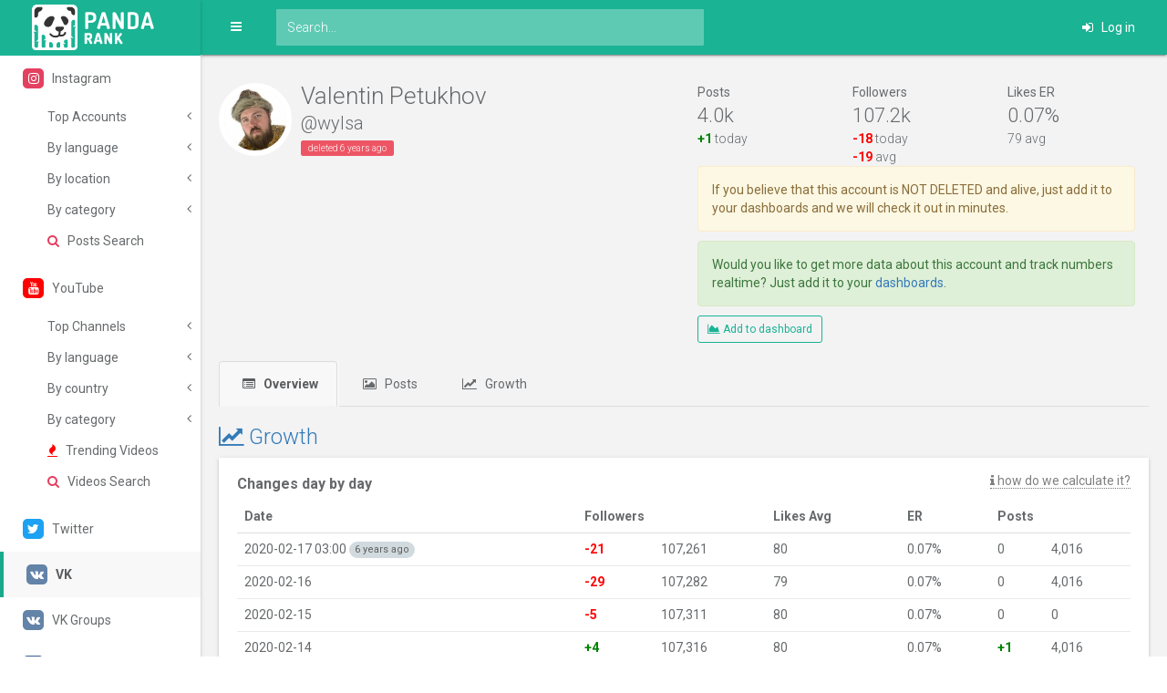

--- FILE ---
content_type: text/html; charset=utf-8
request_url: https://pandarank.com/vk/wylsa
body_size: 8043
content:
<!DOCTYPE html>
<html lang="en">
<head>
    <meta charset="UTF-8">
    <title>Valentin Petukhov / VK / PandaRank</title>
    
    <meta name="description" content="VK Valentin Petukhov wylsa (107.2k followers) - social influencer statistics, performance, followers, audience analytics, growth history, content analysis">
    
    <meta name="viewport" content="width=device-width, initial-scale=1.0">

    <link rel="alternate" hreflang="en" href="https://pandarank.com/vk/wylsa" />
    <link rel="alternate" hreflang="ru" href="https://pandarank.com/ru/vk/wylsa" />
    
    
    <link rel="shortcut icon" type="image/png" href="/favicon.png" />
    <link rel="shortcut icon" type="image/png" href="https://pandarank.com/favicon.png" />
    

    <script src="https://browser.sentry-cdn.com/4.0.4/bundle.min.js" crossorigin="anonymous"></script>
    <script type="text/javascript">
      Sentry.init({ dsn: 'https://da9cfa9fb097469cbb9cc0b1a6397af1@sentry.io/1285963' });
    </script>

    <script type="text/javascript" src="/js/jquery-3.1.1.min.js"></script>
    <script type="text/javascript" src="/js/js.cookie.min.js"></script>

     <!-- Ionicons -->
    <link rel="stylesheet" href="https://code.ionicframework.com/ionicons/2.0.1/css/ionicons.min.css">

    <link href="/css/insp/css/bootstrap.min.css" rel="stylesheet">
    <link href="/css/insp/font-awesome/css/font-awesome.css" rel="stylesheet">
    <link href="/css/insp/css/animate.css" rel="stylesheet">
    <link href="/css/insp/css/style.css" rel="stylesheet">

    <link href="/css/bootstrap-social.css" rel="stylesheet"/>

    <link rel="stylesheet" href="/css/panda.css?20190129">
</head>
<body class="md-skin collapse-menu">
<script type="text/javascript">
    var curUser = {

    };

    $(document).ready(function() {
      $('.js-logoutLink').click(function() {
        $.post('/users/auth/logout', { '_csrf': 'ZXbF16p5-LJTmMhyt1vRiJPdqjtmllSA2jsk' })
          .done(function() {
            window.location.href = '/';
          });
      });
      
      $("#side-menu").metisMenu({
        subMenu: '.nav-third-level',
        triggerElement: '.submenu-nav-link',
      });
      
        $('[data-toggle="tooltip"]').tooltip();

        $('.navbar-minimalize').on('click', function () {
            $("body").toggleClass('navbar-static-side-hide');
        });

        var alertVal = Cookies.get('mobileDeviceTableTipDismiss');
        if (alertVal == '1') {

        } else {
            $('.mobile-devices-alert').removeClass('mobile-devices-alert-hidden');
        }
    });

    function mobileDeviceTableTipDismiss() {
        Cookies.set('mobileDeviceTableTipDismiss', '1');
    }
</script>

<div id="wrapper">
    <nav class="navbar-default navbar-static-side" role="navigation">
        <div class="sidebar-collapse">
            <ul class="nav metismenu" id="side-menu">
                <li class="nav-header" style="padding:0;">
                    <div class="logo-element" style="display:block;padding:0;">
                        <a href="/" style="display:block;padding-top:5px;">
                            
                            <svg class="mr-1 icon icon_logotype" width="150" height="50"><use xlink:href="/img/icons2.svg?1#logotype"></use></svg>
                            
                        </a>
                    </div>
                </li>
                
                <li class="">
                    <a href="/instagram/top"><i class="fa fa-instagram soc-icon"></i> <span class="nav-label">Instagram</span></a>
                    <ul class="nav nav-second-level">
                        <li class="">
                            <a href="/instagram/top" class="submenu-nav-link">Top Accounts <span class="fa arrow"></span></a>
                            <ul class="nav nav-third-level">
                                <li class=""><a href="/instagram/top/?sortBy=counters.followedBy">By Followers</a></li>
                                <li class=""><a href="/instagram/top/?sortBy=counters.likesEng">By Engagement Rate</a></li>
                                <li class=""><a href="/instagram/top/?sortBy=countersGrowth.days7.followedBy">By Followers For Last Week</a></li>
                                <li class=""><a href="/instagram/top/?sortBy=countersGrowth.days28.followedBy">By Followers For Last Month</a></li>
                                <li class=""><a href="/instagram/top/?sortBy=countersGrowth.months12.followedBy">By Followers For Last Year</a></li>
                            </ul>
                        </li>
                        <li class="">
                            <a href="/instagram/top" class="submenu-nav-link">By language <span class="fa arrow"></span></a>
                            <ul class="nav nav-third-level">
                                
                                <li><a href="/instagram/top?lang=eng">English</a></li>
                                
                                <li><a href="/instagram/top?lang=rus">Russian</a></li>
                                
                                <li><a href="/instagram/top?lang=spa">Spanish</a></li>
                                
                                <li><a href="/instagram/top?lang=cmn">Mandarin Chinese</a></li>
                                
                                <li><a href="/instagram/top?lang=arb">Arabic</a></li>
                                
                                <li><a href="/instagram/top">Other</a></li>
                            </ul>
                        </li>
                        <li class="">
                            <a href="/instagram/top" class="submenu-nav-link">By location <span class="fa arrow"></span></a>
                            <ul class="nav nav-third-level">
                                
                                <li><a href="/instagram/top?country=united-kingdom">United Kingdom</a></li>
                                
                                <li><a href="/instagram/top?country=china">China</a></li>
                                
                                <li><a href="/instagram/top?country=united-states">United States</a></li>
                                
                                <li><a href="/instagram/top?country=russia">Russia</a></li>
                                
                                <li><a href="/instagram/top?country=saudi-arabia">Saudi Arabia</a></li>
                                
                                <li><a href="/instagram/top">Other</a></li>
                            </ul>
                        </li>
                        <li class="">
                            <a href="/instagram/top" class="submenu-nav-link">By category <span class="fa arrow"></span></a>
                            <ul class="nav nav-third-level">
                                
                                <li><a href="/instagram/top?category=beauty-fashion">Beauty & Fashion</a></li>
                                
                                <li><a href="/instagram/top?category=cars-motorbikes">Cars & Motorbikes</a></li>
                                
                                <li><a href="/instagram/top?category=entertainment">Entertainment</a></li>
                                
                                <li><a href="/instagram/top?category=healthy-lifestyle">Healthy Lifestyle</a></li>
                                
                                <li><a href="/instagram/top?category=sports">Sports</a></li>
                                
                                <li><a href="/instagram/top">Other</a></li>
                            </ul>
                        </li>
                        <li class="">
                            <a href="/instagram/posts-search?datePeriod[0]=week" class="submenu-nav-link"><i class="fa fa-search" style="color:#e4405f;"></i> Posts Search</a>
                        </li>
                    </ul>
                </li>
                <li class="">
                    <a href="/youtube/top"> <i class="fa fa-youtube soc-icon"></i> <span class="nav-label">YouTube</span></a>
                    <ul class="nav nav-second-level">
                        <li class="">
                            <a href="/youtube/top" class="submenu-nav-link">Top Channels <span class="fa arrow"></span></a>
                            <ul class="nav nav-third-level">
                                <li class=""><a href="/youtube/top/?sortBy=counters.subscriberCount">By Subscribers</a></li>
                                <li class=""><a href="/youtube/top/?sortBy=counters.viewCount">By Views</a></li>
                                <li class=""><a href="/youtube/top/?sortBy=countersGrowth.days7.subscriberCount">By Subs For Last Week</a></li>
                                <li class=""><a href="/youtube/top/?sortBy=countersGrowth.days28.subscriberCount">By Subs For Last Month</a></li>
                                <li class=""><a href="/youtube/top/?sortBy=countersGrowth.months12.subscriberCount">By Subs For Last Year</a></li>
                                <li class=""><a href="/youtube/top/?sortBy=countersGrowth.days7.viewCount">By Views For Last Week</a></li>
                                <li class=""><a href="/youtube/top/?sortBy=countersGrowth.days28.viewCount">By Views For Last Month</a></li>
                                <li class=""><a href="/youtube/top/?sortBy=countersGrowth.months12.viewCount">By Views For Last Year</a></li>
                            </ul>
                        </li>
                        <li class="">
                            <a href="/youtube/top" class="submenu-nav-link">By language <span class="fa arrow"></span></a>
                            <ul class="nav nav-third-level">
                                
                                <li><a href="/youtube/top?lang=en">English</a></li>
                                
                                <li><a href="/youtube/top?lang=ru">Russian</a></li>
                                
                                <li><a href="/youtube/top?lang=es">Spanish</a></li>
                                
                                <li><a href="/youtube/top?lang=zh">Mandarin Chinese</a></li>
                                
                                <li><a href="/youtube/top?lang=ar">Arabic</a></li>
                                
                                <li><a href="/youtube/top">Other</a></li>
                            </ul>
                        </li>
                        <li class="">
                            <a href="/youtube/top" class="submenu-nav-link">By country <span class="fa arrow"></span></a>
                            <ul class="nav nav-third-level">
                                
                                <li><a href="/youtube/top?country=US">United States</a></li>
                                
                                <li><a href="/youtube/top?country=RU">Russia</a></li>
                                
                                <li><a href="/youtube/top?country=DE">Germany</a></li>
                                
                                <li><a href="/youtube/top?country=SA">Saudi Arabia</a></li>
                                
                                <li><a href="/youtube/top?country=CN">China</a></li>
                                
                                <li><a href="/youtube/top">Other</a></li>
                            </ul>
                        </li>
                        <li class="">
                            <a href="/youtube/top" class="submenu-nav-link">By category <span class="fa arrow"></span></a>
                            <ul class="nav nav-third-level">
                                
                                <li><a href="/youtube/top?categoryId=23">Comedy</a></li>
                                
                                <li><a href="/youtube/top?categoryId=22">People & Blogs</a></li>
                                
                                <li><a href="/youtube/top?categoryId=2">Autos & Vehicles</a></li>
                                
                                <li><a href="/youtube/top?categoryId=20">Gaming</a></li>
                                
                                <li><a href="/youtube/top?categoryId=10">Music</a></li>
                                
                                <li><a href="/youtube/top">Other</a></li>
                            </ul>
                        </li>
                        <li class="">
                            <a href="/youtube/trending" class="submenu-nav-link"><i class="fa fa-fire" style="color:red;"></i> Trending Videos</a>
                        </li>
                        <li class="">
                            <a href="/youtube/videos-search?datePeriod[0]=week" class="submenu-nav-link"><i class="fa fa-search" style="color:#e4405f;"></i> Videos Search</a>
                        </li>
                    </ul>
                </li>
                <li class="">
                    <a href="/twitter"> <i class="fa fa-twitter soc-icon"></i> <span class="nav-label">Twitter</span></a>
                </li>
                <li class=" active ">
                    <a href="/vk"> <i class="fa fa-vk soc-icon"></i> <span class="nav-label">VK</span></a>
                </li>
                <li class="">
                    <a href="/vk/group"> <i class="fa fa-vk soc-icon"></i> <span class="nav-label">VK Groups</span></a>
                </li>
                <li class="">
                    <a href="/facebook/top"> <i class="fa fa-facebook soc-icon"></i> <span class="nav-label">Facebook</span></a>
                </li>
                <li class="">
                    <a href="/twitch"> <i class="fa fa-twitch soc-icon"></i> <span class="nav-label">Twitch</span></a>
                </li>
                
                <li class="">
                    <a href="/pricing?utm_source=sidebar"> <i class="fa fa-diamond soc-icon"></i> <span class="nav-label">Pricing</span></a>
                </li>
                <li class="">
                    <a href="/blog"> <i class="fa fa-pencil soc-icon"></i> <span class="nav-label">Panda Blog</span></a>
                </li>
                
            </ul>
        </div>
    </nav>

    
    <div id="page-wrapper" class="gray-bg">
        <div class="row border-bottom">
            <nav class="navbar navbar-static-top" role="navigation" style="margin-bottom: 0;">
                <div class="navbar-header">
                    <a class="navbar-minimalize minimalize-styl-2 btn btn-primary " href="#"><i class="fa fa-bars"></i> </a>
                    <form class="navbar-form-custom" method="get" action="/search">
                        <div class="form-group" style="padding: 10px 20px;">
                            <input type="text" placeholder="Search..." class="form-control" name="term" id="top-search" autocorrect="off" autocomplete="off" autocapitalize="none" value="">
                        </div>
                    </form>
                </div>


                <ul class="nav navbar-top-links navbar-right" style="float:right;">
                    
                    <li>
                        <a href="/users/login" title="Log in">
                            <i class="fa fa-sign-in"></i> Log in
                        </a>
                    </li>
                    
                </ul>
            </nav>
        </div>

        
        
        
        
        
        
        
        
        
        
        
        
        


<div class="wrapper wrapper-content">
    <div class="row account-header">
        <div class="row">
            <div class="col-lg-6">
                <div class="row account-header-top">
                    <div class="account-image">
                        <a href="https://vk.com/wylsa" target="_blank"><img src="https://sun6-14.userapi.com/c856016/v856016162/2fdc8/24tRnUNCfRo.jpg?ava=1" class="img-circle circle-border" alt="profile"></a>
                    </div>

                    <div class="account-main-info">
                        <h1 class="no-margins">Valentin Petukhov</h1>
                        <h2>@wylsa</h2>
                        
                        <span class="label label-danger">deleted 6 years ago</span>
                        
                    </div>
                </div>
            </div>

            <div class="col-lg-6">
                <div class="row">
                    <div class="col-xs-4">
                        <div class="counter-title">Posts</div>
                        <div class="counter-main">4.0k</div>
                        <div class="counter-extra"><span style="color:green;font-weight:bold;">+1</span> today</div>
                    </div>
                    <div class="col-xs-4">
                        <div class="counter-title">Followers</div>
                        <div class="counter-main">107.2k</div>
                        <div class="counter-extra"><span style="color:red;font-weight:bold;">-18</span> today</div>
                        <div class="counter-extra" data-toggle="tooltip" title="Average per day for last 28 days"><span style="color:red;font-weight:bold;">-19</span> avg</div>
                    </div>
                    <div class="col-xs-4">
                        <div class="counter-title">Likes ER</div>
                        <div class="counter-main">0.07%</div>
                        <div class="counter-extra">79 avg</div>
                    </div>
                </div>
            </div>
        </div>

        <div class="row">
            <div class="col-sm-6">
                

            </div>
            <div class="col-sm-6">
                
                
<div class="alert alert-warning" style="margin-bottom:10px;">
    <p>If you believe that this account is NOT DELETED and alive, just add it to your dashboards and we will check it out in minutes.</p>
</div>



<div class="alert alert-success" style="margin-bottom:10px;">
    
    <p>Would you like to get more data about this account and track numbers realtime? Just add it to your <a href="/dashboards">dashboards</a>.</p>
    
</div>


<div>
    <p><a href="javascript:void(0);" onclick="$(this).hide();$('.js-dashboardAddBlock-container').slideDown(150);" class="btn btn-primary btn-sm btn-outline js-add-to-dashboard-btn"><i class="fa fa-area-chart"></i> Add to dashboard</a></p>
    
    <div class="js-dashboardAddBlock-container js-hidden">
    
        
        
<div class="alert alert-warning">

    <p>This feature is available only for registered users, please <a href="/users/login?reg=1&utm_source=blockDashboardAdd">register</a> or <a href="/users/login?utm_source=blockDashboardAdd">log in</a>.</p>

</div>


    
    </div>
</div>

            </div>
        </div>
    </div>

    






    <div class="row">
        <ul class="nav nav-tabs">
            <li class="active"><a href="/vk/wylsa" title="Overview"><i class="fa fa-list-alt"></i> Overview</a></li>
            <li class=""><a href="/vk/wylsa/posts" title="Posts"><i class="fa fa-photo"></i> Posts</a></li>
            <li class=""><a href="/vk/wylsa/growth" title="Growth"><i class="fa fa-line-chart"></i> Growth</a></li>
            
        </ul>

        

<h2><a href="/vk/wylsa/growth"><i class="fa fa-line-chart"></i> Growth</a></h2>











<script type="text/javascript">
    if (typeof(graphsToRender) === 'undefined') {
      var graphsToRender = [];
    }
</script>



<div class="ibox">
    <div class="ibox-content">


        <div class="pull-right">
            <a href="javascript:void(0);" onclick="console.log($(this));$(this).closest('.ibox').find('.js-growth-block-desc').slideToggle(150);" style="color:grey;border-bottom:1px dotted #777;"><i class="fa fa-info"></i> how do we calculate it?</a>
        </div>
        
        <h3>Changes day by day</h3>

        <div style="display:none;" class="js-growth-block-desc">
            <h4>How do we calculate it?</h4>
            <p>Every day we check account's numbers and store it in our database. Usually we perform it <span class="hl">at midnight GMT</span>.</p>
            <p>Also for accounts that are our clients interested in we check numbers more often (every hour). In this case you will see a row with exact date and time.</p>
            <p>Checking period is different for different accounts. For popular accounts (more than 10-20k followers) it's every day, for less popular accounts we check it less frequent. But you can always ask us to increase frequency and check your account every day.</p>
        </div>

        
<div class="mobile-devices-alert mobile-devices-alert-hidden alert alert-warning alert-dismissable" style="margin:10px 0;">
    <button aria-hidden="true" data-dismiss="alert" class="close" type="button" onclick="mobileDeviceTableTipDismiss();">×</button>
    Just a tip: you can scroll (swipe) any table horizontally. Usually there are many columns and some of them could be hidden by default on mobile. So just try to swipe left inside the table.
</div>
        


        <div class="table-responsive">
            <table class="table">
                <thead>
                    
                        
                        
                        <th>
                        
                        Date
                        </th>
                        
                    
                        
                    
                        
                        
                        <th colspan="2">
                        
                        Followers
                        </th>
                        
                    
                        
                        
                        <th>
                        
                        Likes Avg
                        </th>
                        
                    
                        
                        
                        <th>
                        
                        ER
                        </th>
                        
                    
                        
                    
                        
                        
                        <th colspan="2">
                        
                        Posts
                        </th>
                        
                    
                </thead>
                <tbody>
                
                <tr>
                    
                    
                        <td>2020-02-17 03:00 <span class="badge badge-last-check">6 years ago</span></td>
                    
                        <td><span style="color:red;font-weight:bold;">-21</span></td>
                    
                        <td>107,261</td>
                    
                        <td>80</td>
                    
                        <td>0.07%</td>
                    
                        <td>0</td>
                    
                        <td>4,016</td>
                    
                </tr>
                
                <tr>
                    
                    
                        <td>2020-02-16</td>
                    
                        <td><span style="color:red;font-weight:bold;">-29</span></td>
                    
                        <td>107,282</td>
                    
                        <td>79</td>
                    
                        <td>0.07%</td>
                    
                        <td>0</td>
                    
                        <td>4,016</td>
                    
                </tr>
                
                <tr>
                    
                    
                        <td>2020-02-15</td>
                    
                        <td><span style="color:red;font-weight:bold;">-5</span></td>
                    
                        <td>107,311</td>
                    
                        <td>80</td>
                    
                        <td>0.07%</td>
                    
                        <td>0</td>
                    
                        <td>0</td>
                    
                </tr>
                
                <tr>
                    
                    
                        <td>2020-02-14</td>
                    
                        <td><span style="color:green;font-weight:bold;">+4</span></td>
                    
                        <td>107,316</td>
                    
                        <td>80</td>
                    
                        <td>0.07%</td>
                    
                        <td><span style="color:green;font-weight:bold;">+1</span></td>
                    
                        <td>4,016</td>
                    
                </tr>
                
                <tr>
                    
                    
                        <td>2020-02-13</td>
                    
                        <td><span style="color:green;font-weight:bold;">+32</span></td>
                    
                        <td>107,312</td>
                    
                        <td>79</td>
                    
                        <td>0.07%</td>
                    
                        <td>0</td>
                    
                        <td>4,015</td>
                    
                </tr>
                
                <tr>
                    
                    
                        <td>2020-02-12</td>
                    
                        <td><span style="color:green;font-weight:bold;">+5</span></td>
                    
                        <td>107,280</td>
                    
                        <td>78</td>
                    
                        <td>0.07%</td>
                    
                        <td>0</td>
                    
                        <td>4,015</td>
                    
                </tr>
                
                <tr>
                    
                    
                        <td>2020-02-11</td>
                    
                        <td><span style="color:red;font-weight:bold;">-23</span></td>
                    
                        <td>107,275</td>
                    
                        <td>77</td>
                    
                        <td>0.07%</td>
                    
                        <td>0</td>
                    
                        <td>0</td>
                    
                </tr>
                
                <tr>
                    <td>Daily Average (last 28 days)</td>
                    
                        
                    
                        <td><span style="color:red;font-weight:bold;">-19</span></td>
                    
                        <td style="color:grey;"></td>
                    
                        <td></td>
                    
                        <td></td>
                    
                        <td>0</td>
                    
                        <td style="color:grey;"></td>
                    
                </tr>
                
                </tr>
                
                
                
                
                
                <tr>
                    <td>Last 28 days</td>
                    
                    
                    
                    <td><span style="color:red;font-weight:bold;">-526</span></td>
                    
                    <td style="color:grey;">107,787</td>
                    
                    <td></td>
                    
                    <td></td>
                    
                    <td>0</td>
                    
                    <td style="color:grey;">0</td>
                    
                </tr>
                
                
                
                
                
                
                
                </tbody>
            </table>
        </div>
    </div>
</div>


<a name="growth-graphs"></a>
<div class="tabs-container">
    <ul class="nav nav-tabs">
        <li class="active"><a href="/vk/wylsa/growth#growth-graphs">Last month</a></li>
        <li class=""><a href="/vk/wylsa/growth?period=6m#growth-graphs">6 months</a></li>
        <li class=""><a href="/vk/wylsa/growth?period=1y#growth-graphs">1 year</a></li>
        <li class=""><a href="/vk/wylsa/growth?period=all#growth-graphs">All time</a></li>
        
    </ul>
</div>


<div class="ibox">
    <div class="ibox-content">

        
        
            
            
            
            
            
            <h3>Followers Growth</h3>
            <div data-graphFullName="62129_countersDiff_followersSum" style="width:100%;height:90px;"></div>
            <script>
              graphsToRender.push({
                name: '62129_countersDiff_followersSum',
                data: [{"date":"2020-02-11","value":-23,"lineColor":"#49d31f"},{"date":"2020-02-12","value":5,"lineColor":"#49d31f"},{"date":"2020-02-13","value":32,"lineColor":"#49d31f"},{"date":"2020-02-14","value":4,"lineColor":"#49d31f"},{"date":"2020-02-15","value":-5,"lineColor":"#49d31f"},{"date":"2020-02-16","value":-29,"lineColor":"#49d31f"},{"date":"2020-02-17","value":-21,"lineColor":"#49d31f"}],
                lite: 1,
                isDiff: 1,
              });
            </script>
            
            
            
            
            
            
            <h3>Average Likes Per Post</h3>
            <div data-graphFullName="62129_avg_likes" style="width:100%;height:90px;"></div>
            <script>
              graphsToRender.push({
                name: '62129_avg_likes',
                data: [{"date":"2020-02-11","value":77,"lineColor":"#2498d2"},{"date":"2020-02-12","value":78,"lineColor":"#2498d2"},{"date":"2020-02-13","value":79,"lineColor":"#2498d2"},{"date":"2020-02-14","value":80,"lineColor":"#2498d2"},{"date":"2020-02-15","value":80,"lineColor":"#2498d2"},{"date":"2020-02-16","value":79,"lineColor":"#2498d2"},{"date":"2020-02-17","value":80,"lineColor":"#2498d2"}],
                lite: 1,
                isDiff: 0,
              });
            </script>
            
            
            
            

            
                <hr>
                
        
                
                
                
                
                
                
                
                
            
        
    </div>
</div>
        
<script type="text/javascript">
    if (typeof(window.blockGrowthInit) === 'undefined') {
      window.blockGrowthInit = 1;

      function makeChart (elem, data, isLite, isDiff, isMonthly) {
        var graphOpts = {
          "id": "g1",
          "balloonText": "[[category]]<br><b><span style='font-size:14px;'>[[value]]</span></b>",
          "bullet": false,
          "bulletSize": 0,
          "fillColorsField": "lineColor",
          "lineColorField": "lineColor",
          "lineColor": "#d1655d",
          "lineThickness": 1,
          "negativeLineColor": "#f92727",
          "negativeFillColors": "#f92727",
          "type": "smoothedLine",
          "connect": false,
          "valueField": "value"
        };
        if (isDiff) {
          graphOpts = Object.assign(graphOpts, {
            type: 'column',
            fillAlphas: 0.75,
            lineAlpha: 0.2,
          });
        } else {

        }

        var chartOpts = {
          "type": "serial",
          "theme": "light",
          "marginTop": 0,
          "marginRight": 0,
          "dataProvider": data,
          "valueAxes": [{
            "axisAlpha": 0,
            "position": "left"
          }],
          "graphs": [graphOpts],
          "chartCursor": {
            "pan": false,
            "valueLineEnabled": true,
            "valueLineBalloonEnabled": true,
            "cursorAlpha": 1,
            "cursorColor": "#258cbb",
            "limitToGraph": "g1",
            "valueLineAlpha": 0.2,
            bulletsEnabled: true,
          },
          "dataDateFormat": "YYYY-MM-DD",
          "categoryField": "date",
          "categoryAxis": {
            "parseDates": true,
            minPeriod: (isMonthly) ? 'MM' : 'DD',
            "minorGridAlpha": 0.1,
            "minorGridEnabled": true
          },
          "export": {
            "enabled": false
          }
        };

        if (!isLite) {
          chartOpts.chartScrollbar = {
            "graph":"g1",
            "gridAlpha":0,
            "color":"#888888",
            "scrollbarHeight":20,
            "backgroundAlpha":0,
            "selectedBackgroundAlpha":0.1,
            "selectedBackgroundColor":"#888888",
            "graphFillAlpha":0,
            "autoGridCount":true,
            "selectedGraphFillAlpha":0,
            "graphLineAlpha":0.2,
            "graphLineColor":"#c2c2c2",
            "selectedGraphLineColor":"#888888",
            "selectedGraphLineAlpha":1,
          };
        }

        var chart = AmCharts.makeChart(elem, chartOpts);
      }

      $(function () {
        for (var graphToRender of graphsToRender) {
          //console.log(graphToRender);

          var graphData = graphToRender.data;
          var isLite = graphToRender.lite;
          var isDiff = graphToRender.isDiff;
          var isMonthly = graphToRender.isMonthly;
          var graphElem = $(`[data-graphFullName=${graphToRender.name}]`);
          makeChart(graphElem[0], graphData, isLite, isDiff, isMonthly);
        }
      });
    }
</script>


<script src="https://www.amcharts.com/lib/3/amcharts.js"></script>
<script src="https://www.amcharts.com/lib/3/serial.js"></script>
<script src="https://www.amcharts.com/lib/3/pie.js"></script>
<script src="https://www.amcharts.com/lib/3/plugins/export/export.min.js"></script>
<link rel="stylesheet" href="https://www.amcharts.com/lib/3/plugins/export/export.css" type="text/css" media="all" />
<script src="https://www.amcharts.com/lib/3/themes/light.js"></script>








<div style="text-align:center;">
    <a href="/vk/wylsa/growth" class="btn btn-primary" style="width:80%;">See detailed statistics for longer period</a>
</div>

<h2><a href="/vk/wylsa/posts"><i class="fa fa-photo"></i> Posts</a></h2>



<div class="row">
    <div class="col-lg-6">
        <div class="ibox">
            <div class="ibox-content">
                <h3>Top Posts <i class="fa fa-info-circle" data-toggle="tooltip" title="Sorted by likes."></i></h3>
                
                <div class="row">
    

    

    
    

    
        
        
        
    
            <div class="ibox">
                <div class="ibox-content product-box">
    
                    <div class="product-imitation">
                        <a href="https://vk.com/wall_" target="_blank"><img class="img-responsive" src=""></a>
                    </div>
                    <div class="product-desc">
                        <span class="product-price">
                            <i class="fa fa-heart margin-r-5"></i> 0.0
                            <i class="fa fa-comments-o margin-r-5"></i> 0.0
                            <i class="fa fa-play-circle margin-r-5"></i> 0.0
                        </span>
                        
                        <div class="sma1ll m-t-xs photo-caption">
                            <span class="text-muted small">—</span>
                            <br>
                            
                        </div>
                    </div>
                </div>
            </div>
    
    
    

    

    
    

    
        
        
        
    
            <div class="ibox">
                <div class="ibox-content product-box">
    
                    <div class="product-imitation">
                        <a href="https://vk.com/wall_" target="_blank"><img class="img-responsive" src=""></a>
                    </div>
                    <div class="product-desc">
                        <span class="product-price">
                            <i class="fa fa-heart margin-r-5"></i> 0.0
                            <i class="fa fa-comments-o margin-r-5"></i> 0.0
                            <i class="fa fa-play-circle margin-r-5"></i> 0.0
                        </span>
                        
                        <div class="sma1ll m-t-xs photo-caption">
                            <span class="text-muted small">—</span>
                            <br>
                            
                        </div>
                    </div>
                </div>
            </div>
    
    
    

    

    
    

    
        
        
        
    
            <div class="ibox">
                <div class="ibox-content product-box">
    
                    <div class="product-imitation">
                        <a href="https://vk.com/wall_" target="_blank"><img class="img-responsive" src=""></a>
                    </div>
                    <div class="product-desc">
                        <span class="product-price">
                            <i class="fa fa-heart margin-r-5"></i> 0.0
                            <i class="fa fa-comments-o margin-r-5"></i> 0.0
                            <i class="fa fa-play-circle margin-r-5"></i> 0.0
                        </span>
                        
                        <div class="sma1ll m-t-xs photo-caption">
                            <span class="text-muted small">—</span>
                            <br>
                            
                        </div>
                    </div>
                </div>
            </div>
    
    
    
</div>

            </div>
        </div>
    </div>
    <div class="col-lg-6">
        <div class="ibox">
            <div class="ibox-content">
                <h3>Last Posts</h3>

                
                <div class="row">
    

    

    
    

    
        
        
        
    
            <div class="ibox">
                <div class="ibox-content product-box">
    
                    <div class="product-imitation">
                        <a href="https://vk.com/wall_" target="_blank"><img class="img-responsive" src=""></a>
                    </div>
                    <div class="product-desc">
                        <span class="product-price">
                            <i class="fa fa-heart margin-r-5"></i> 0.0
                            <i class="fa fa-comments-o margin-r-5"></i> 0.0
                            <i class="fa fa-play-circle margin-r-5"></i> 0.0
                        </span>
                        
                        <div class="sma1ll m-t-xs photo-caption">
                            <span class="text-muted small">—</span>
                            <br>
                            
                        </div>
                    </div>
                </div>
            </div>
    
    
    

    

    
    

    
        
        
        
    
            <div class="ibox">
                <div class="ibox-content product-box">
    
                    <div class="product-imitation">
                        <a href="https://vk.com/wall_" target="_blank"><img class="img-responsive" src=""></a>
                    </div>
                    <div class="product-desc">
                        <span class="product-price">
                            <i class="fa fa-heart margin-r-5"></i> 0.0
                            <i class="fa fa-comments-o margin-r-5"></i> 0.0
                            <i class="fa fa-play-circle margin-r-5"></i> 0.0
                        </span>
                        
                        <div class="sma1ll m-t-xs photo-caption">
                            <span class="text-muted small">—</span>
                            <br>
                            
                        </div>
                    </div>
                </div>
            </div>
    
    
    

    

    
    

    
        
        
        
    
            <div class="ibox">
                <div class="ibox-content product-box">
    
                    <div class="product-imitation">
                        <a href="https://vk.com/wall_" target="_blank"><img class="img-responsive" src=""></a>
                    </div>
                    <div class="product-desc">
                        <span class="product-price">
                            <i class="fa fa-heart margin-r-5"></i> 0.0
                            <i class="fa fa-comments-o margin-r-5"></i> 0.0
                            <i class="fa fa-play-circle margin-r-5"></i> 0.0
                        </span>
                        
                        <div class="sma1ll m-t-xs photo-caption">
                            <span class="text-muted small">—</span>
                            <br>
                            
                        </div>
                    </div>
                </div>
            </div>
    
    
    
</div>

            </div>
        </div>
    </div>
</div>



<div style="text-align:center;">
    <a href="/vk/wylsa/posts" class="btn btn-primary" style="width:80%;">See more posts</a>
</div>


    </div>
    
</div>



</div>


<div class="footer">
    <div class="row">
        <div class="col-xs-12 col-sm-3 footer-list">
            <div class="footer-header">Panda</div>
            <a href="/" title="Main">Main</a>
            <a href="/pricing?utm_source=footer" title="Pricing">Pricing</a>
        </div>
        <div class="col-xs-6 col-sm-3 footer-list">
            <div class="footer-header">Instagram</div>
            <a href="/instagram/top/?lang=eng" title="Top in English">Top in English</a>
            <a href="/instagram/top/?lang=rus" title="Top in Russian">Top in Russian</a>
            <a href="/instagram/top/?country=united-states" title="Top in USA">Top in USA</a>
            <a href="/instagram/top/?country=russia" title="Top in Russia">Top in Russia</a>
            <a href="/instagram/top/?category=cars-motorbikes" title="Top in Cars">Top in Cars</a>
            <a href="/instagram/top/?category=sports" title="Top in Sports">Top in Sports</a>
        </div>
        <div class="col-xs-6 col-sm-3 footer-list">
            <div class="footer-header">YouTube</div>
            <a href="/youtube/top/?lang=en" title="Top in English">Top in English</a>
            <a href="/youtube/top/?lang=ru" title="Top in English">Top in Russian</a>
            <a href="/youtube/top/?country=US" title="Top in USA">Top in USA</a>
            <a href="/youtube/top/?country=RU" title="Top in Russia">Top in Russia</a>
            <a href="/youtube/top/?categoryId=23" title="Top in Comedy">Top in Comedy</a>
            <a href="/youtube/top/?categoryId=22" title="Top in People & Blogs">Top in People & Blogs</a>
        </div>
        <div class="col-xs-12 col-sm-3 footer-list">
            <div class="footer-header">Language</div>
            <div class="langs clearfix">
                <a href="/vk/wylsa?userLang=en" rel="nofollow" class="col-sm-6 btn btn-white active" title="Change language to English"><img src="/img/flags/us.png" width="16"> EN</a>
                <a href="/ru/vk/wylsa?userLang=ru" rel="nofollow" class="col-sm-6 btn btn-white " title="Change language to Russian"><img src="/img/flags/ru.png" width="16"> RU</a>
            </div>
            <div class="footer-header" style="margin-top:15px;">Contacts</div>
            <a href="/cdn-cgi/l/email-protection#0c6e6d616e63634c7c6d62686d7e6d6267226f6361"><span class="__cf_email__" data-cfemail="bad8dbd7d8d5d5facadbd4dedbc8dbd4d194d9d5d7">[email&#160;protected]</span></a>
        </div>
    </div>

    <div class="text-muted">
        <div>Made with ❤ &copy; 2018</div>
        <a href="/pages/terms-of-service" class="text-muted">Terms of Service</a> | <a href="/pages/privacy-policy" class="text-muted">Privacy Policy</a>
    </div>
    
</div>

</div>


<script data-cfasync="false" src="/cdn-cgi/scripts/5c5dd728/cloudflare-static/email-decode.min.js"></script><script src="/js/metisMenu.min.js"></script>
<link rel="stylesheet" href="/css/metisMenu.min.css">

<script src="/js/bootstrap.min-3.3.7.js"></script>

<script src="/js/bootstrap-datepicker/bootstrap-datepicker.min.js"></script>
<link rel="stylesheet" href="/js/bootstrap-datepicker/bootstrap-datepicker.min.css">

<script src="/js/common.js?20190129"></script>

<!-- Yandex.Metrika counter --> <script type="text/javascript"> (function (d, w, c) { (w[c] = w[c] || []).push(function() { try { w.yaCounter44919598 = new Ya.Metrika({ id:44919598, clickmap:true, trackLinks:true, accurateTrackBounce:true, webvisor:true }); } catch(e) { } }); var n = d.getElementsByTagName("script")[0], s = d.createElement("script"), f = function () { n.parentNode.insertBefore(s, n); }; s.type = "text/javascript"; s.async = true; s.src = "https://mc.yandex.ru/metrika/watch.js"; if (w.opera == "[object Opera]") { d.addEventListener("DOMContentLoaded", f, false); } else { f(); } })(document, window, "yandex_metrika_callbacks"); </script> <noscript><div><img src="https://mc.yandex.ru/watch/44919598" style="position:absolute; left:-9999px;" alt="" /></div></noscript> <!-- /Yandex.Metrika counter -->

<script>
    (function(i,s,o,g,r,a,m){i['GoogleAnalyticsObject']=r;i[r]=i[r]||function(){
                (i[r].q=i[r].q||[]).push(arguments)},i[r].l=1*new Date();a=s.createElement(o),
            m=s.getElementsByTagName(o)[0];a.async=1;a.src=g;m.parentNode.insertBefore(a,m)
    })(window,document,'script','https://www.google-analytics.com/analytics.js','ga');

    ga('create', 'UA-100722841-1', 'auto');
    ga('send', 'pageview');

</script>

<script defer src="https://static.cloudflareinsights.com/beacon.min.js/vcd15cbe7772f49c399c6a5babf22c1241717689176015" integrity="sha512-ZpsOmlRQV6y907TI0dKBHq9Md29nnaEIPlkf84rnaERnq6zvWvPUqr2ft8M1aS28oN72PdrCzSjY4U6VaAw1EQ==" data-cf-beacon='{"version":"2024.11.0","token":"ce365d92aa4c4ca7a4c4c483a592bbf9","r":1,"server_timing":{"name":{"cfCacheStatus":true,"cfEdge":true,"cfExtPri":true,"cfL4":true,"cfOrigin":true,"cfSpeedBrain":true},"location_startswith":null}}' crossorigin="anonymous"></script>
</body>
</html>



--- FILE ---
content_type: text/plain
request_url: https://www.google-analytics.com/j/collect?v=1&_v=j102&a=1432821524&t=pageview&_s=1&dl=https%3A%2F%2Fpandarank.com%2Fvk%2Fwylsa&ul=en-us%40posix&dt=Valentin%20Petukhov%20%2F%20VK%20%2F%20PandaRank&sr=1280x720&vp=1280x720&_u=IEBAAEABAAAAACAAI~&jid=421234281&gjid=932339447&cid=803261931.1768932231&tid=UA-100722841-1&_gid=1891322020.1768932231&_r=1&_slc=1&z=2108115013
body_size: -450
content:
2,cG-3VC9LC5V27

--- FILE ---
content_type: application/javascript; charset=utf-8
request_url: https://browser.sentry-cdn.com/4.0.4/bundle.min.js
body_size: 22224
content:
/*! @sentry/browser 4.0.4 (fd30f82a) | https://github.com/getsentry/sentry-javascript */
var Sentry=function(t){"use strict";var e=function(t,n){return(e=Object.setPrototypeOf||{__proto__:[]}instanceof Array&&function(t,e){t.__proto__=e}||function(t,e){for(var n in e)e.hasOwnProperty(n)&&(t[n]=e[n])})(t,n)};function n(t,n){function r(){this.constructor=t}e(t,n),t.prototype=null===n?Object.create(n):(r.prototype=n.prototype,new r)}var r=function(){return(r=Object.assign||function(t){for(var e,n=1,r=arguments.length;n<r;n++)for(var o in e=arguments[n])Object.prototype.hasOwnProperty.call(e,o)&&(t[o]=e[o]);return t}).apply(this,arguments)};function o(t,e,n,r){return new(n||(n=Promise))(function(o,i){function a(t){try{c(r.next(t))}catch(t){i(t)}}function u(t){try{c(r.throw(t))}catch(t){i(t)}}function c(t){t.done?o(t.value):new n(function(e){e(t.value)}).then(a,u)}c((r=r.apply(t,e||[])).next())})}function i(t,e){var n,r,o,i,a={label:0,sent:function(){if(1&o[0])throw o[1];return o[1]},trys:[],ops:[]};return i={next:u(0),throw:u(1),return:u(2)},"function"==typeof Symbol&&(i[Symbol.iterator]=function(){return this}),i;function u(i){return function(u){return function(i){if(n)throw new TypeError("Generator is already executing.");for(;a;)try{if(n=1,r&&(o=2&i[0]?r.return:i[0]?r.throw||((o=r.return)&&o.call(r),0):r.next)&&!(o=o.call(r,i[1])).done)return o;switch(r=0,o&&(i=[2&i[0],o.value]),i[0]){case 0:case 1:o=i;break;case 4:return a.label++,{value:i[1],done:!1};case 5:a.label++,r=i[1],i=[0];continue;case 7:i=a.ops.pop(),a.trys.pop();continue;default:if(!(o=(o=a.trys).length>0&&o[o.length-1])&&(6===i[0]||2===i[0])){a=0;continue}if(3===i[0]&&(!o||i[1]>o[0]&&i[1]<o[3])){a.label=i[1];break}if(6===i[0]&&a.label<o[1]){a.label=o[1],o=i;break}if(o&&a.label<o[2]){a.label=o[2],a.ops.push(i);break}o[2]&&a.ops.pop(),a.trys.pop();continue}i=e.call(t,a)}catch(t){i=[6,t],r=0}finally{n=o=0}if(5&i[0])throw i[1];return{value:i[0]?i[1]:void 0,done:!0}}([i,u])}}}function a(t,e){var n="function"==typeof Symbol&&t[Symbol.iterator];if(!n)return t;var r,o,i=n.call(t),a=[];try{for(;(void 0===e||e-- >0)&&!(r=i.next()).done;)a.push(r.value)}catch(t){o={error:t}}finally{try{r&&!r.done&&(n=i.return)&&n.call(i)}finally{if(o)throw o.error}}return a}function u(){for(var t=[],e=0;e<arguments.length;e++)t=t.concat(a(arguments[e]));return t}var c="undefined"!=typeof window?window:"undefined"!=typeof global?global:"undefined"!=typeof self?self:{};function s(t){return t&&t.__esModule&&Object.prototype.hasOwnProperty.call(t,"default")?t.default:t}function l(t,e){return t(e={exports:{}},e.exports),e.exports}var f=l(function(t,e){Object.defineProperty(e,"__esModule",{value:!0}),function(t){t.Fatal="fatal",t.Error="error",t.Warning="warning",t.Log="log",t.Info="info",t.Debug="debug",t.Critical="critical"}(e.Severity||(e.Severity={})),function(t){t.fromString=function(e){switch(e){case"debug":return t.Debug;case"info":return t.Info;case"warn":case"warning":return t.Warning;case"error":return t.Error;case"fatal":return t.Fatal;case"critical":return t.Critical;case"log":default:return t.Log}}}(e.Severity||(e.Severity={})),function(t){t.Unknown="unknown",t.Skipped="skipped",t.Success="success",t.RateLimit="rate_limit",t.Invalid="invalid",t.Failed="failed"}(e.Status||(e.Status={})),function(t){t.fromHttpCode=function(e){return e>=200&&e<300?t.Success:429===e?t.RateLimit:e>=400&&e<500?t.Invalid:e>=500?t.Failed:t.Unknown}}(e.Status||(e.Status={}))});s(f);var p=f.Severity,h=f.Status,d=l(function(t,e){Object.defineProperty(e,"__esModule",{value:!0}),e.isError=function(t){switch(Object.prototype.toString.call(t)){case"[object Error]":case"[object Exception]":case"[object DOMException]":return!0;default:return t instanceof Error}},e.isErrorEvent=function(t){return"[object ErrorEvent]"===Object.prototype.toString.call(t)},e.isDOMError=function(t){return"[object DOMError]"===Object.prototype.toString.call(t)},e.isDOMException=function(t){return"[object DOMException]"===Object.prototype.toString.call(t)},e.isUndefined=function(t){return void 0===t},e.isFunction=function(t){return"function"==typeof t},e.isString=function(t){return"[object String]"===Object.prototype.toString.call(t)},e.isArray=function(t){return"[object Array]"===Object.prototype.toString.call(t)},e.isPlainObject=function(t){return"[object Object]"===Object.prototype.toString.call(t)},e.isRegExp=function(t){return"[object RegExp]"===Object.prototype.toString.call(t)}});s(d);var v=d.isError,y=d.isErrorEvent,g=d.isDOMError,b=d.isDOMException,m=d.isUndefined,_=d.isFunction,w=d.isString,E=(d.isArray,d.isPlainObject),x=(d.isRegExp,l(function(t,e){function n(){return"undefined"!=typeof window?window:void 0!==c?c:"undefined"!=typeof self?self:{}}function r(t){var e,n,r,o,i,a=[];if(!t||!t.tagName)return"";if(a.push(t.tagName.toLowerCase()),t.id&&a.push("#"+t.id),(e=t.className)&&d.isString(e))for(n=e.split(/\s+/),i=0;i<n.length;i++)a.push("."+n[i]);var u=["type","name","title","alt"];for(i=0;i<u.length;i++)r=u[i],(o=t.getAttribute(r))&&a.push("["+r+'="'+o+'"]');return a.join("")}Object.defineProperty(e,"__esModule",{value:!0}),e.getGlobalObject=n,e.uuid4=function(){var t=n(),e=t.crypto||t.msCrypto;if(void 0!==e&&e.getRandomValues){var r=new Uint16Array(8);e.getRandomValues(r),r[3]=4095&r[3]|16384,r[4]=16383&r[4]|32768;var o=function(t){for(var e=t.toString(16);e.length<4;)e="0"+e;return e};return o(r[0])+o(r[1])+o(r[2])+o(r[3])+o(r[4])+o(r[5])+o(r[6])+o(r[7])}return"xxxxxxxxxxxx4xxxyxxxxxxxxxxxxxxx".replace(/[xy]/g,function(t){var e=16*Math.random()|0;return("x"===t?e:3&e|8).toString(16)})},e.htmlTreeAsString=function(t){for(var e,n=t,o=[],i=0,a=0,u=" > ".length;n&&i++<5&&!("html"===(e=r(n))||i>1&&a+o.length*u+e.length>=80);)o.push(e),a+=e.length,n=n.parentNode;return o.reverse().join(" > ")},e.htmlElementAsString=r,e.parseUrl=function(t){if(!t)return{};var e=t.match(/^(([^:\/?#]+):)?(\/\/([^\/?#]*))?([^?#]*)(\?([^#]*))?(#(.*))?$/);if(!e)return{};var n=e[6]||"",r=e[8]||"";return{host:e[4],path:e[5],protocol:e[2],relative:e[5]+n+r}},e.getEventDescription=function(t){if(t.message)return t.message;if(t.exception&&t.exception.values&&t.exception.values[0]){var e=t.exception.values[0];return e.type&&e.value?e.type+": "+e.value:e.type||e.value||t.event_id||"<unknown>"}return t.event_id||"<unknown>"}}));s(x);var S=x.getGlobalObject,k=(x.uuid4,x.htmlTreeAsString),O=(x.htmlElementAsString,x.parseUrl),j=x.getEventDescription,T=l(function(t,e){Object.defineProperty(e,"__esModule",{value:!0});var n=x.getGlobalObject(),r=new(function(){function t(){this.console=n.console,this.disabled=!0}return t.prototype.disable=function(){this.disabled=!0},t.prototype.enable=function(){this.disabled=!1},t.prototype.log=function(t){this.disabled||this.console.log("Sentry Logger [Log]: "+t)},t.prototype.warn=function(t){this.disabled||this.console.warn("Sentry Logger [Warn]: "+t)},t.prototype.error=function(t){this.disabled||this.console.error("Sentry Logger [Error]: "+t)},t}());e.logger=r});s(T);T.logger;var M=l(function(t,e){var n=c&&c.__assign||function(){return(n=Object.assign||function(t){for(var e,n=1,r=arguments.length;n<r;n++)for(var o in e=arguments[n])Object.prototype.hasOwnProperty.call(e,o)&&(t[o]=e[o]);return t}).apply(this,arguments)},r=c&&c.__awaiter||function(t,e,n,r){return new(n||(n=Promise))(function(o,i){function a(t){try{c(r.next(t))}catch(t){i(t)}}function u(t){try{c(r.throw(t))}catch(t){i(t)}}function c(t){t.done?o(t.value):new n(function(e){e(t.value)}).then(a,u)}c((r=r.apply(t,e||[])).next())})},o=c&&c.__generator||function(t,e){var n,r,o,i,a={label:0,sent:function(){if(1&o[0])throw o[1];return o[1]},trys:[],ops:[]};return i={next:u(0),throw:u(1),return:u(2)},"function"==typeof Symbol&&(i[Symbol.iterator]=function(){return this}),i;function u(i){return function(u){return function(i){if(n)throw new TypeError("Generator is already executing.");for(;a;)try{if(n=1,r&&(o=2&i[0]?r.return:i[0]?r.throw||((o=r.return)&&o.call(r),0):r.next)&&!(o=o.call(r,i[1])).done)return o;switch(r=0,o&&(i=[2&i[0],o.value]),i[0]){case 0:case 1:o=i;break;case 4:return a.label++,{value:i[1],done:!1};case 5:a.label++,r=i[1],i=[0];continue;case 7:i=a.ops.pop(),a.trys.pop();continue;default:if(!(o=(o=a.trys).length>0&&o[o.length-1])&&(6===i[0]||2===i[0])){a=0;continue}if(3===i[0]&&(!o||i[1]>o[0]&&i[1]<o[3])){a.label=i[1];break}if(6===i[0]&&a.label<o[1]){a.label=o[1],o=i;break}if(o&&a.label<o[2]){a.label=o[2],a.ops.push(i);break}o[2]&&a.ops.pop(),a.trys.pop();continue}i=e.call(t,a)}catch(t){i=[6,t],r=0}finally{n=o=0}if(5&i[0])throw i[1];return{value:i[0]?i[1]:void 0,done:!0}}([i,u])}}},i=c&&c.__values||function(t){var e="function"==typeof Symbol&&t[Symbol.iterator],n=0;return e?e.call(t):{next:function(){return t&&n>=t.length&&(t=void 0),{value:t&&t[n++],done:!t}}}},a=c&&c.__read||function(t,e){var n="function"==typeof Symbol&&t[Symbol.iterator];if(!n)return t;var r,o,i=n.call(t),a=[];try{for(;(void 0===e||e-- >0)&&!(r=i.next()).done;)a.push(r.value)}catch(t){o={error:t}}finally{try{r&&!r.done&&(n=i.return)&&n.call(i)}finally{if(o)throw o.error}}return a},u=c&&c.__spread||function(){for(var t=[],e=0;e<arguments.length;e++)t=t.concat(a(arguments[e]));return t};Object.defineProperty(e,"__esModule",{value:!0});var s=function(){function t(){this.notifyingListeners=!1,this.scopeListeners=[],this.eventProcessors=[],this.breadcrumbs=[],this.user={},this.tags={},this.extra={}}return t.prototype.addScopeListener=function(t){this.scopeListeners.push(t)},t.prototype.addEventProcessor=function(t){return this.eventProcessors.push(t),this},t.prototype.notifyScopeListeners=function(){var t=this;this.notifyingListeners||(this.notifyingListeners=!0,setTimeout(function(){t.scopeListeners.forEach(function(e){e(t)}),t.notifyingListeners=!1},0))},t.prototype.notifyEventProcessors=function(t,e){return r(this,void 0,void 0,function(){var r,a,u,c,s,l,f;return o(this,function(o){switch(o.label){case 0:u=t,o.label=1;case 1:o.trys.push([1,8,9,10]),c=i(this.eventProcessors),s=c.next(),o.label=2;case 2:if(s.done)return[3,7];l=s.value,o.label=3;case 3:return o.trys.push([3,5,,6]),[4,l(n({},u),e)];case 4:return null===(u=o.sent())?[2,null]:[3,6];case 5:return o.sent(),[3,6];case 6:return s=c.next(),[3,2];case 7:return[3,10];case 8:return f=o.sent(),r={error:f},[3,10];case 9:try{s&&!s.done&&(a=c.return)&&a.call(c)}finally{if(r)throw r.error}return[7];case 10:return[2,u]}})})},t.prototype.setUser=function(t){return this.user=t,this.notifyScopeListeners(),this},t.prototype.setTag=function(t,e){var r;return this.tags=n({},this.tags,((r={})[t]=e,r)),this.notifyScopeListeners(),this},t.prototype.setExtra=function(t,e){var r;return this.extra=n({},this.extra,((r={})[t]=e,r)),this.notifyScopeListeners(),this},t.prototype.setFingerprint=function(t){return this.fingerprint=t,this.notifyScopeListeners(),this},t.prototype.setLevel=function(t){return this.level=t,this.notifyScopeListeners(),this},t.clone=function(e){var n=new t;return Object.assign(n,e,{scopeListeners:[]}),e&&(n.eventProcessors=u(e.eventProcessors)),n},t.prototype.getTags=function(){return this.tags},t.prototype.getExtra=function(){return this.extra},t.prototype.getUser=function(){return this.user},t.prototype.getFingerprint=function(){return this.fingerprint},t.prototype.getBreadcrumbs=function(){return this.breadcrumbs},t.prototype.getLevel=function(){return this.level},t.prototype.clear=function(){this.breadcrumbs=[],this.tags={},this.extra={},this.user={},this.level=void 0,this.fingerprint=void 0,this.notifyScopeListeners()},t.prototype.addBreadcrumb=function(t,e){this.breadcrumbs=void 0!==e&&e>=0?u(this.breadcrumbs,[t]).slice(-e):u(this.breadcrumbs,[t]),this.notifyScopeListeners()},t.prototype.applyToEvent=function(t,e,i){return r(this,void 0,void 0,function(){return o(this,function(r){return this.extra&&Object.keys(this.extra).length&&(t.extra=n({},this.extra,t.extra)),this.tags&&Object.keys(this.tags).length&&(t.tags=n({},this.tags,t.tags)),this.user&&Object.keys(this.user).length&&(t.user=n({},this.user,t.user)),this.fingerprint&&void 0===t.fingerprint&&(t.fingerprint=this.fingerprint),(!t.breadcrumbs||0===t.breadcrumbs.length)&&this.breadcrumbs.length>0&&(t.breadcrumbs=void 0!==i&&i>=0?this.breadcrumbs.slice(-i):this.breadcrumbs),[2,this.notifyEventProcessors(t,e)]})})},t}();e.Scope=s});s(M);M.Scope;var P=l(function(t,e){var n=c&&c.__assign||function(){return(n=Object.assign||function(t){for(var e,n=1,r=arguments.length;n<r;n++)for(var o in e=arguments[n])Object.prototype.hasOwnProperty.call(e,o)&&(t[o]=e[o]);return t}).apply(this,arguments)},r=c&&c.__read||function(t,e){var n="function"==typeof Symbol&&t[Symbol.iterator];if(!n)return t;var r,o,i=n.call(t),a=[];try{for(;(void 0===e||e-- >0)&&!(r=i.next()).done;)a.push(r.value)}catch(t){o={error:t}}finally{try{r&&!r.done&&(n=i.return)&&n.call(i)}finally{if(o)throw o.error}}return a},o=c&&c.__spread||function(){for(var t=[],e=0;e<arguments.length;e++)t=t.concat(r(arguments[e]));return t};Object.defineProperty(e,"__esModule",{value:!0}),e.API_VERSION=3;var i=function(){function t(t,n,r){void 0===n&&(n=new M.Scope),void 0===r&&(r=e.API_VERSION),this.version=r,this.stack=[],this.stack.push({client:t,scope:n})}return t.prototype.invokeClient=function(t){for(var e,n=[],r=1;r<arguments.length;r++)n[r-1]=arguments[r];var i=this.getStackTop();i&&i.client&&i.client[t]&&(e=i.client)[t].apply(e,o(n,[i.scope]))},t.prototype.invokeClientAsync=function(t){for(var e,n=[],r=1;r<arguments.length;r++)n[r-1]=arguments[r];var i=this.getStackTop();i&&i.client&&i.client[t]&&(e=i.client)[t].apply(e,o(n,[i.scope])).catch(function(t){console.error(t)})},t.prototype.isOlderThan=function(t){return this.version<t},t.prototype.bindClient=function(t){var e=this.getStackTop();e.client=t,e&&e.scope&&t&&e.scope.addScopeListener(function(e){if(t.getBackend)try{t.getBackend().storeScope(e)}catch(t){}})},t.prototype.pushScope=function(){var t=this.getStack(),e=t.length>0?t[t.length-1].scope:void 0,n=M.Scope.clone(e);return this.getStack().push({client:this.getClient(),scope:n}),n},t.prototype.popScope=function(){return void 0!==this.getStack().pop()},t.prototype.withScope=function(t){var e=this.pushScope();try{t(e)}finally{this.popScope()}},t.prototype.getClient=function(){return this.getStackTop().client},t.prototype.getScope=function(){return this.getStackTop().scope},t.prototype.getStack=function(){return this.stack},t.prototype.getStackTop=function(){return this.stack[this.stack.length-1]},t.prototype.captureException=function(t,e){var r=this._lastEventId=x.uuid4();return this.invokeClientAsync("captureException",t,n({},e,{event_id:r})),r},t.prototype.captureMessage=function(t,e,r){var o=this._lastEventId=x.uuid4();return this.invokeClientAsync("captureMessage",t,e,n({},r,{event_id:o})),o},t.prototype.captureEvent=function(t,e){var r=this._lastEventId=x.uuid4();return this.invokeClientAsync("captureEvent",t,n({},e,{event_id:r})),r},t.prototype.lastEventId=function(){return this._lastEventId},t.prototype.addBreadcrumb=function(t,e){this.invokeClient("addBreadcrumb",t,n({},e))},t.prototype.configureScope=function(t){var e=this.getStackTop();e.scope&&e.client&&t(e.scope)},t}();e.Hub=i});s(P);P.API_VERSION,P.Hub;var B=l(function(t,e){function n(){var t=x.getGlobalObject();return t.__SENTRY__=t.__SENTRY__||{hub:void 0},t.__SENTRY__}Object.defineProperty(e,"__esModule",{value:!0}),e.getMainCarrier=n,e.getCurrentHub=function(){var t=n();return t.hub&&!t.hub.isOlderThan(P.API_VERSION)||(t.hub=new P.Hub),t.hub},e.getHubFromCarrier=function(t){return t&&t.__SENTRY__&&t.__SENTRY__.hub?t.__SENTRY__.hub:(t.__SENTRY__={},t.__SENTRY__.hub=new P.Hub,t.__SENTRY__.hub)}});s(B);B.getMainCarrier,B.getCurrentHub,B.getHubFromCarrier;var I=l(function(t,e){Object.defineProperty(e,"__esModule",{value:!0}),e.Scope=M.Scope,e.Hub=P.Hub,e.getCurrentHub=B.getCurrentHub,e.getHubFromCarrier=B.getHubFromCarrier});s(I);I.Scope,I.Hub,I.getCurrentHub,I.getHubFromCarrier;var F=l(function(t,e){var n=c&&c.__read||function(t,e){var n="function"==typeof Symbol&&t[Symbol.iterator];if(!n)return t;var r,o,i=n.call(t),a=[];try{for(;(void 0===e||e-- >0)&&!(r=i.next()).done;)a.push(r.value)}catch(t){o={error:t}}finally{try{r&&!r.done&&(n=i.return)&&n.call(i)}finally{if(o)throw o.error}}return a},r=c&&c.__spread||function(){for(var t=[],e=0;e<arguments.length;e++)t=t.concat(n(arguments[e]));return t};function o(t){for(var e=[],n=1;n<arguments.length;n++)e[n-1]=arguments[n];var o=I.getCurrentHub();if(o&&o[t])return o[t].apply(o,r(e));throw new Error("No hub defined or "+t+" was not found on the hub, please open a bug report.")}Object.defineProperty(e,"__esModule",{value:!0}),e.captureException=function(t){var e;try{throw new Error("Sentry syntheticException")}catch(t){e=t}return o("captureException",t,{originalException:t,syntheticException:e})},e.captureMessage=function(t,e){var n;try{throw new Error(t)}catch(t){n=t}return o("captureMessage",t,e,{originalException:t,syntheticException:n})},e.captureEvent=function(t){return o("captureEvent",t)},e.addBreadcrumb=function(t){o("addBreadcrumb",t)},e.configureScope=function(t){o("configureScope",t)},e.withScope=function(t){o("withScope",t)},e._callOnClient=function(t){for(var e=[],n=1;n<arguments.length;n++)e[n-1]=arguments[n];o.apply(void 0,r(["invokeClient",t],e))}});s(F);F.captureException,F.captureMessage,F.captureEvent,F.addBreadcrumb,F.configureScope,F.withScope,F._callOnClient;var C=l(function(t,e){Object.defineProperty(e,"__esModule",{value:!0});var n="[NaN]",r="[undefined]";function o(){var t=[],e=[];return function(o,i){var a=i;if(Number.isNaN(i)?a=n:d.isUndefined(i)&&(a=r),t.length>0){var u=t.indexOf(this);-1!==u?(t.splice(u+1),e.splice(u,1/0,o)):(t.push(this),e.push(o)),-1!==t.indexOf(a)&&(a=function(n,r){return t[0]===r?"[Circular ~]":"[Circular ~."+e.slice(0,t.indexOf(r)).join(".")+"]"}.call(this,o,a))}else t.push(a);return a instanceof Error?function(t){var e={message:t.message,name:t.name,stack:t.stack};for(var n in t)Object.prototype.hasOwnProperty.call(t,n)&&(e[n]=t[n]);return e}(a):a}}function i(t,e){return e===n?NaN:e!==r?e:void 0}function a(t){return JSON.stringify(t,o())}function u(t){return JSON.parse(t,i)}e.serialize=a,e.deserialize=u,e.clone=function(t){return u(a(t))},e.fill=function(t,e,n){if(e in t){var r=t[e],o=n(r);o.__sentry__=!0,o.__sentry_original__=r,o.__sentry_wrapped__=o,t[e]=o}},e.urlEncode=function(t){return Object.keys(t).map(function(e){return encodeURIComponent(e)+"="+encodeURIComponent(t[e])}).join("&")};var c=3,s=51200,l=40;function f(t){return function(t){return~-encodeURI(t).split(/%..|./).length}(JSON.stringify(t))}function p(t){if("string"==typeof t)return t.length<=40?t:t.substr(0,39)+"…";if("number"==typeof t||"boolean"==typeof t||void 0===t)return t;if(Number.isNaN(t))return"[NaN]";if(d.isUndefined(t))return"[undefined]";var e=Object.prototype.toString.call(t);if("[object Object]"===e)return"[Object]";if("[object Array]"===e)return"[Array]";if("[object Function]"===e){var n=t.name;return n?"[Function: "+n+"]":"[Function]"}return t}e.limitObjectDepthToSize=function t(e,n,r){void 0===n&&(n=c),void 0===r&&(r=s);var o=function t(e,n){if(0===n)return p(e);if(d.isPlainObject(e)){var r={},o=e;return Object.keys(o).forEach(function(e){r[e]=t(o[e],n-1)}),r}return Array.isArray(e)?e.map(function(e){return t(e,n-1)}):p(e)}(e,n);return f(a(o))>r?t(e,n-1):o},e.serializeKeysToEventMessage=function(t,e){if(void 0===e&&(e=l),!t.length)return"[object has no keys]";if(t[0].length>=e)return t[0];for(var n=t.length;n>0;n--){var r=t.slice(0,n).join(", ");if(!(r.length>e))return n===t.length?r:r+"…"}return""}});s(C);var D=C.serialize,R=C.deserialize,A=(C.clone,C.fill),L=(C.urlEncode,C.limitObjectDepthToSize),U=C.serializeKeysToEventMessage,H=l(function(t,e){var n,r=c&&c.__extends||(n=function(t,e){return(n=Object.setPrototypeOf||{__proto__:[]}instanceof Array&&function(t,e){t.__proto__=e}||function(t,e){for(var n in e)e.hasOwnProperty(n)&&(t[n]=e[n])})(t,e)},function(t,e){function r(){this.constructor=t}n(t,e),t.prototype=null===e?Object.create(e):(r.prototype=e.prototype,new r)});Object.defineProperty(e,"__esModule",{value:!0});var o=function(t){function e(e){var n=this.constructor,r=t.call(this,e)||this;return r.message=e,r.name=n.prototype.constructor.name,Object.setPrototypeOf(r,n.prototype),r}return r(e,t),e}(Error);e.SentryError=o});s(H);H.SentryError;var N=l(function(t,e){var n=c&&c.__read||function(t,e){var n="function"==typeof Symbol&&t[Symbol.iterator];if(!n)return t;var r,o,i=n.call(t),a=[];try{for(;(void 0===e||e-- >0)&&!(r=i.next()).done;)a.push(r.value)}catch(t){o={error:t}}finally{try{r&&!r.done&&(n=i.return)&&n.call(i)}finally{if(o)throw o.error}}return a},r=c&&c.__values||function(t){var e="function"==typeof Symbol&&t[Symbol.iterator],n=0;return e?e.call(t):{next:function(){return t&&n>=t.length&&(t=void 0),{value:t&&t[n++],done:!t}}}};Object.defineProperty(e,"__esModule",{value:!0});var o=/^(?:(\w+):)\/\/(?:(\w+)(?::(\w+))?@)([\w\.-]+)(?::(\d+))?\/(.+)/,i=function(){function t(t){"string"==typeof t?this.fromString(t):this.fromComponents(t),this.validate()}return t.prototype.toString=function(t){void 0===t&&(t=!1);var e=this,n=e.host,r=e.path,o=e.pass,i=e.port,a=e.projectId;return e.protocol+"://"+e.user+(t&&o?":"+o:"")+"@"+n+(i?":"+i:"")+"/"+(r?r+"/":r)+a},t.prototype.fromString=function(t){var e=o.exec(t);if(!e)throw new H.SentryError("Invalid Dsn");var r=n(e.slice(1),6),i=r[0],a=r[1],u=r[2],c=void 0===u?"":u,s=r[3],l=r[4],f=void 0===l?"":l,p="",h=r[5],d=h.split("/");d.length>1&&(p=d.slice(0,-1).join("/"),h=d.pop()),Object.assign(this,{host:s,pass:c,path:p,projectId:h,port:f,protocol:i,user:a})},t.prototype.fromComponents=function(t){this.protocol=t.protocol,this.user=t.user,this.pass=t.pass||"",this.host=t.host,this.port=t.port||"",this.path=t.path||"",this.projectId=t.projectId},t.prototype.validate=function(){var t,e;try{for(var n=r(["protocol","user","host","projectId"]),o=n.next();!o.done;o=n.next()){var i=o.value;if(!this[i])throw new H.SentryError("Invalid Dsn: Missing "+i)}}catch(e){t={error:e}}finally{try{o&&!o.done&&(e=n.return)&&e.call(n)}finally{if(t)throw t.error}}if("http"!==this.protocol&&"https"!==this.protocol)throw new H.SentryError('Invalid Dsn: Unsupported protocol "'+this.protocol+'"');if(this.port&&isNaN(parseInt(this.port,10)))throw new H.SentryError('Invalid Dsn: Invalid port number "'+this.port+'"')},t}();e.Dsn=i});s(N);N.Dsn;var G=l(function(t,e){Object.defineProperty(e,"__esModule",{value:!0});var n=function(){function t(t){this.dsn=t,this.dsnObject=new N.Dsn(t)}return t.prototype.getDsn=function(){return this.dsnObject},t.prototype.getStoreEndpoint=function(){return""+this.getBaseUrl()+this.getStoreEndpointPath()},t.prototype.getStoreEndpointWithUrlEncodedAuth=function(){var t={sentry_key:this.dsnObject.user,sentry_version:"7"};return this.getStoreEndpoint()+"?"+C.urlEncode(t)},t.prototype.getBaseUrl=function(){var t=this.dsnObject,e=t.protocol?t.protocol+":":"",n=t.port?":"+t.port:"";return e+"//"+t.host+n},t.prototype.getStoreEndpointPath=function(){var t=this.dsnObject;return(t.path?"/"+t.path:"")+"/api/"+t.projectId+"/store/"},t.prototype.getRequestHeaders=function(t,e){var n=this.dsnObject,r=["Sentry sentry_version=7"];return r.push("sentry_timestamp="+(new Date).getTime()),r.push("sentry_client="+t+"/"+e),r.push("sentry_key="+n.user),{"Content-Type":"application/json","X-Sentry-Auth":r.join(", ")}},t.prototype.getReportDialogEndpoint=function(t){void 0===t&&(t={});var e=this.dsnObject,n=this.getBaseUrl()+(e.path?"/"+e.path:"")+"/api/embed/error-page/",r=[];for(var o in r.push("dsn="+e.toString()),t)if("user"===o){if(!t.user)continue;t.user.name&&r.push("name="+encodeURIComponent(t.user.name)),t.user.email&&r.push("email="+encodeURIComponent(t.user.email))}else r.push(encodeURIComponent(o)+"="+encodeURIComponent(t[o]));return r.length?n+"?"+r.join("&"):n},t}();e.API=n});s(G);G.API;var $=l(function(t,e){var n=c&&c.__awaiter||function(t,e,n,r){return new(n||(n=Promise))(function(o,i){function a(t){try{c(r.next(t))}catch(t){i(t)}}function u(t){try{c(r.throw(t))}catch(t){i(t)}}function c(t){t.done?o(t.value):new n(function(e){e(t.value)}).then(a,u)}c((r=r.apply(t,e||[])).next())})},r=c&&c.__generator||function(t,e){var n,r,o,i,a={label:0,sent:function(){if(1&o[0])throw o[1];return o[1]},trys:[],ops:[]};return i={next:u(0),throw:u(1),return:u(2)},"function"==typeof Symbol&&(i[Symbol.iterator]=function(){return this}),i;function u(i){return function(u){return function(i){if(n)throw new TypeError("Generator is already executing.");for(;a;)try{if(n=1,r&&(o=2&i[0]?r.return:i[0]?r.throw||((o=r.return)&&o.call(r),0):r.next)&&!(o=o.call(r,i[1])).done)return o;switch(r=0,o&&(i=[2&i[0],o.value]),i[0]){case 0:case 1:o=i;break;case 4:return a.label++,{value:i[1],done:!1};case 5:a.label++,r=i[1],i=[0];continue;case 7:i=a.ops.pop(),a.trys.pop();continue;default:if(!(o=(o=a.trys).length>0&&o[o.length-1])&&(6===i[0]||2===i[0])){a=0;continue}if(3===i[0]&&(!o||i[1]>o[0]&&i[1]<o[3])){a.label=i[1];break}if(6===i[0]&&a.label<o[1]){a.label=o[1],o=i;break}if(o&&a.label<o[2]){a.label=o[2],a.ops.push(i);break}o[2]&&a.ops.pop(),a.trys.pop();continue}i=e.call(t,a)}catch(t){i=[6,t],r=0}finally{n=o=0}if(5&i[0])throw i[1];return{value:i[0]?i[1]:void 0,done:!0}}([i,u])}}};Object.defineProperty(e,"__esModule",{value:!0}),e.forget=function(t){t.catch(function(t){console.error(t)})},e.filterAsync=function(t,e,o){return n(this,void 0,void 0,function(){var n;return r(this,function(r){switch(r.label){case 0:return[4,Promise.all(t.map(e,o))];case 1:return n=r.sent(),[2,t.filter(function(t,e){return n[e]})]}})})}});s($);$.forget,$.filterAsync;var q=l(function(t,e){var n=c&&c.__values||function(t){var e="function"==typeof Symbol&&t[Symbol.iterator],n=0;return e?e.call(t):{next:function(){return t&&n>=t.length&&(t=void 0),{value:t&&t[n++],done:!t}}}};Object.defineProperty(e,"__esModule",{value:!0}),e.truncate=function(t,e){return 0===e?t:t.length<=e?t:t.substr(0,e)+"…"},e.snipLine=function(t,e){var n=t,r=n.length;if(r<=150)return n;e>r&&(e=r);var o=Math.max(e-60,0);o<5&&(o=0);var i=Math.min(o+140,r);return i>r-5&&(i=r),i===r&&(o=Math.max(i-140,0)),n=n.slice(o,i),o>0&&(n="'{snip} "+n),i<r&&(n+=" {snip}"),n},e.safeJoin=function(t,e){var r,o;if(!Array.isArray(t))return"";var i=[];try{for(var a=n(t),u=a.next();!u.done;u=a.next()){var c=u.value;try{i.push(String(c))}catch(t){i.push("[value cannot be serialized]")}}}catch(t){r={error:t}}finally{try{u&&!u.done&&(o=a.return)&&o.call(a)}finally{if(r)throw r.error}}return i.join(e)}});s(q);q.truncate,q.snipLine;var V=q.safeJoin,z=l(function(t,e){var n=c&&c.__assign||function(){return(n=Object.assign||function(t){for(var e,n=1,r=arguments.length;n<r;n++)for(var o in e=arguments[n])Object.prototype.hasOwnProperty.call(e,o)&&(t[o]=e[o]);return t}).apply(this,arguments)},r=c&&c.__awaiter||function(t,e,n,r){return new(n||(n=Promise))(function(o,i){function a(t){try{c(r.next(t))}catch(t){i(t)}}function u(t){try{c(r.throw(t))}catch(t){i(t)}}function c(t){t.done?o(t.value):new n(function(e){e(t.value)}).then(a,u)}c((r=r.apply(t,e||[])).next())})},o=c&&c.__generator||function(t,e){var n,r,o,i,a={label:0,sent:function(){if(1&o[0])throw o[1];return o[1]},trys:[],ops:[]};return i={next:u(0),throw:u(1),return:u(2)},"function"==typeof Symbol&&(i[Symbol.iterator]=function(){return this}),i;function u(i){return function(u){return function(i){if(n)throw new TypeError("Generator is already executing.");for(;a;)try{if(n=1,r&&(o=2&i[0]?r.return:i[0]?r.throw||((o=r.return)&&o.call(r),0):r.next)&&!(o=o.call(r,i[1])).done)return o;switch(r=0,o&&(i=[2&i[0],o.value]),i[0]){case 0:case 1:o=i;break;case 4:return a.label++,{value:i[1],done:!1};case 5:a.label++,r=i[1],i=[0];continue;case 7:i=a.ops.pop(),a.trys.pop();continue;default:if(!(o=(o=a.trys).length>0&&o[o.length-1])&&(6===i[0]||2===i[0])){a=0;continue}if(3===i[0]&&(!o||i[1]>o[0]&&i[1]<o[3])){a.label=i[1];break}if(6===i[0]&&a.label<o[1]){a.label=o[1],o=i;break}if(o&&a.label<o[2]){a.label=o[2],a.ops.push(i);break}o[2]&&a.ops.pop(),a.trys.pop();continue}i=e.call(t,a)}catch(t){i=[6,t],r=0}finally{n=o=0}if(5&i[0])throw i[1];return{value:i[0]?i[1]:void 0,done:!0}}([i,u])}}};Object.defineProperty(e,"__esModule",{value:!0});var i=function(){function t(t,e){this.backend=new t(e),this.options=e,e.dsn&&(this.dsn=new N.Dsn(e.dsn))}return t.prototype.install=function(){if(!this.isEnabled())return this.installed=!1;var t=this.getBackend();return!this.installed&&t.install&&t.install(),this.installed=!0},t.prototype.buffer=function(t){return r(this,void 0,void 0,function(){return o(this,function(e){return[2,this.getBackend().getBuffer().add(t)]})})},t.prototype.captureException=function(t,e,n){return r(this,void 0,void 0,function(){var i=this;return o(this,function(a){return[2,this.buffer(r(i,void 0,void 0,function(){var r;return o(this,function(o){switch(o.label){case 0:return[4,this.getBackend().eventFromException(t,e)];case 1:return r=o.sent(),[2,this.captureEvent(r,e,n)]}})}))]})})},t.prototype.captureMessage=function(t,e,n,i){return r(this,void 0,void 0,function(){var a=this;return o(this,function(u){return[2,this.buffer(r(a,void 0,void 0,function(){var r;return o(this,function(o){switch(o.label){case 0:return[4,this.getBackend().eventFromMessage(t,e,n)];case 1:return r=o.sent(),[2,this.captureEvent(r,n,i)]}})}))]})})},t.prototype.captureEvent=function(t,e,n){return r(this,void 0,void 0,function(){var i=this;return o(this,function(a){return[2,this.buffer(r(i,void 0,void 0,function(){var i=this;return o(this,function(a){return[2,this.processEvent(t,function(t){return r(i,void 0,void 0,function(){return o(this,function(e){return[2,this.getBackend().sendEvent(t)]})})},e,n)]})}))]})})},t.prototype.addBreadcrumb=function(t,e,i){return r(this,void 0,void 0,function(){var a,u,c,s,l,f,p,h;return o(this,function(d){switch(d.label){case 0:return a=this.getOptions(),u=a.beforeBreadcrumb,c=a.maxBreadcrumbs,(s=void 0===c?30:c)<=0?[2]:(l=(new Date).getTime()/1e3,f=n({timestamp:l},t),u?[4,function(t){return r(this,void 0,void 0,function(){var e,n,r,i;return o(this,function(o){switch(o.label){case 0:return e=x.getGlobalObject(),n=["debug","info","warn","error","log"],"console"in e?(r=e.console,n.forEach(function(t){t in e.console&&r[t].__sentry__&&(r[t]=r[t].__sentry_original__)}),[4,t()]):[2,t()];case 1:return i=o.sent(),n.forEach(function(t){t in e.console&&r[t].__sentry__&&(r[t]=r[t].__sentry_wrapped__)}),[2,i]}})})}(function(){return u(f,e)})]:[3,2]);case 1:return h=d.sent(),[3,3];case 2:h=f,d.label=3;case 3:return null===(p=h)?[2]:[4,this.getBackend().storeBreadcrumb(p)];case 4:return d.sent()&&i&&i.addBreadcrumb(p,Math.min(s,100)),[2]}})})},t.prototype.getDsn=function(){return this.dsn},t.prototype.getOptions=function(){return this.options},t.prototype.getBackend=function(){return this.backend},t.prototype.isEnabled=function(){return!1!==this.getOptions().enabled&&void 0!==this.dsn},t.prototype.prepareEvent=function(t,e,i){return r(this,void 0,void 0,function(){var r,a,u,c,s,l,f,p,h,d;return o(this,function(o){return r=this.getOptions(),a=r.environment,u=r.maxBreadcrumbs,c=void 0===u?30:u,s=r.release,l=r.repos,f=r.dist,void 0===(p=n({},t)).environment&&void 0!==a&&(p.environment=a),void 0===p.release&&void 0!==s&&(p.release=s),void 0===p.repos&&void 0!==l&&(p.repos=l),void 0===p.dist&&void 0!==f&&(p.dist=f),p.message&&(p.message=q.truncate(p.message,250)),(h=p.exception&&p.exception.values&&p.exception.values[0])&&h.value&&(h.value=q.truncate(h.value,250)),(d=p.request)&&d.url&&(d.url=q.truncate(d.url,250)),void 0===p.event_id&&(p.event_id=x.uuid4()),e?[2,e.applyToEvent(p,i,Math.min(c,100))]:[2,p]})})},t.prototype.processEvent=function(t,e,n,i){return r(this,void 0,void 0,function(){var r,a,u,c,s,l,p;return o(this,function(o){switch(o.label){case 0:return this.isEnabled()?(r=this.getOptions(),a=r.beforeSend,"number"==typeof(u=r.sampleRate)&&u>Math.random()?[2,{status:f.Status.Skipped}]:[4,this.prepareEvent(t,i,n)]):[2,{status:f.Status.Skipped}];case 1:if(null===(c=o.sent()))return[2,{status:f.Status.Skipped}];s=c,o.label=2;case 2:return o.trys.push([2,5,,6]),n&&n.data&&!0===n.data.__sentry__||!a?[3,4]:[4,a(c,n)];case 3:s=o.sent(),o.label=4;case 4:return[3,6];case 5:return l=o.sent(),$.forget(this.captureException(l,{data:{__sentry__:!0},originalException:l})),[2,{reason:"Event processing in beforeSend method threw an exception",status:f.Status.Invalid}];case 6:return null===s?[2,{reason:"Event dropped due to being discarded by beforeSend method",status:f.Status.Skipped}]:[4,e(s)];case 7:return(p=o.sent()).event=s,p.status,f.Status.RateLimit,[2,p]}})})},t.prototype.close=function(t){return r(this,void 0,void 0,function(){return o(this,function(e){return[2,this.getBackend().getBuffer().drain(t)]})})},t}();e.BaseClient=i});s(z);z.BaseClient;var W=l(function(t,e){var n=c&&c.__awaiter||function(t,e,n,r){return new(n||(n=Promise))(function(o,i){function a(t){try{c(r.next(t))}catch(t){i(t)}}function u(t){try{c(r.throw(t))}catch(t){i(t)}}function c(t){t.done?o(t.value):new n(function(e){e(t.value)}).then(a,u)}c((r=r.apply(t,e||[])).next())})},r=c&&c.__generator||function(t,e){var n,r,o,i,a={label:0,sent:function(){if(1&o[0])throw o[1];return o[1]},trys:[],ops:[]};return i={next:u(0),throw:u(1),return:u(2)},"function"==typeof Symbol&&(i[Symbol.iterator]=function(){return this}),i;function u(i){return function(u){return function(i){if(n)throw new TypeError("Generator is already executing.");for(;a;)try{if(n=1,r&&(o=2&i[0]?r.return:i[0]?r.throw||((o=r.return)&&o.call(r),0):r.next)&&!(o=o.call(r,i[1])).done)return o;switch(r=0,o&&(i=[2&i[0],o.value]),i[0]){case 0:case 1:o=i;break;case 4:return a.label++,{value:i[1],done:!1};case 5:a.label++,r=i[1],i=[0];continue;case 7:i=a.ops.pop(),a.trys.pop();continue;default:if(!(o=(o=a.trys).length>0&&o[o.length-1])&&(6===i[0]||2===i[0])){a=0;continue}if(3===i[0]&&(!o||i[1]>o[0]&&i[1]<o[3])){a.label=i[1];break}if(6===i[0]&&a.label<o[1]){a.label=o[1],o=i;break}if(o&&a.label<o[2]){a.label=o[2],a.ops.push(i);break}o[2]&&a.ops.pop(),a.trys.pop();continue}i=e.call(t,a)}catch(t){i=[6,t],r=0}finally{n=o=0}if(5&i[0])throw i[1];return{value:i[0]?i[1]:void 0,done:!0}}([i,u])}}};Object.defineProperty(e,"__esModule",{value:!0});var o=function(){function t(){this.buffer=new Set}return t.prototype.add=function(t){return n(this,void 0,void 0,function(){var e=this;return r(this,function(n){return this.buffer.add(t),t.then(function(){return e.buffer.delete(t)}).catch(function(){return e.buffer.delete(t)}),[2,t]})})},t.prototype.length=function(){return this.buffer.size},t.prototype.drain=function(t){return n(this,void 0,void 0,function(){var e=this;return r(this,function(n){return[2,new Promise(function(n){var r=setTimeout(function(){t&&t>0&&n(!1)},t);Promise.all(e.buffer.values()).then(function(){clearTimeout(r),n(!0)}).catch(function(){n(!0)})})]})})},t}();e.RequestBuffer=o});s(W);W.RequestBuffer;var X=l(function(t,e){var n=c&&c.__awaiter||function(t,e,n,r){return new(n||(n=Promise))(function(o,i){function a(t){try{c(r.next(t))}catch(t){i(t)}}function u(t){try{c(r.throw(t))}catch(t){i(t)}}function c(t){t.done?o(t.value):new n(function(e){e(t.value)}).then(a,u)}c((r=r.apply(t,e||[])).next())})},r=c&&c.__generator||function(t,e){var n,r,o,i,a={label:0,sent:function(){if(1&o[0])throw o[1];return o[1]},trys:[],ops:[]};return i={next:u(0),throw:u(1),return:u(2)},"function"==typeof Symbol&&(i[Symbol.iterator]=function(){return this}),i;function u(i){return function(u){return function(i){if(n)throw new TypeError("Generator is already executing.");for(;a;)try{if(n=1,r&&(o=2&i[0]?r.return:i[0]?r.throw||((o=r.return)&&o.call(r),0):r.next)&&!(o=o.call(r,i[1])).done)return o;switch(r=0,o&&(i=[2&i[0],o.value]),i[0]){case 0:case 1:o=i;break;case 4:return a.label++,{value:i[1],done:!1};case 5:a.label++,r=i[1],i=[0];continue;case 7:i=a.ops.pop(),a.trys.pop();continue;default:if(!(o=(o=a.trys).length>0&&o[o.length-1])&&(6===i[0]||2===i[0])){a=0;continue}if(3===i[0]&&(!o||i[1]>o[0]&&i[1]<o[3])){a.label=i[1];break}if(6===i[0]&&a.label<o[1]){a.label=o[1],o=i;break}if(o&&a.label<o[2]){a.label=o[2],a.ops.push(i);break}o[2]&&a.ops.pop(),a.trys.pop();continue}i=e.call(t,a)}catch(t){i=[6,t],r=0}finally{n=o=0}if(5&i[0])throw i[1];return{value:i[0]?i[1]:void 0,done:!0}}([i,u])}}};Object.defineProperty(e,"__esModule",{value:!0});var o=function(){function t(t){this.buffer=new W.RequestBuffer,this.options=t,this.options.dsn||T.logger.warn("No DSN provided, backend will not do anything.")}return t.prototype.eventFromException=function(t,e){return n(this,void 0,void 0,function(){return r(this,function(t){throw new H.SentryError("Backend has to implement `eventFromException` method")})})},t.prototype.eventFromMessage=function(t,e,o){return n(this,void 0,void 0,function(){return r(this,function(t){throw new H.SentryError("Backend has to implement `eventFromMessage` method")})})},t.prototype.sendEvent=function(t){return n(this,void 0,void 0,function(){return r(this,function(t){throw new H.SentryError("Backend has to implement `sendEvent` method")})})},t.prototype.storeBreadcrumb=function(t){return!0},t.prototype.storeScope=function(t){},t.prototype.getBuffer=function(){return this.buffer},t}();e.BaseBackend=o});s(X);X.BaseBackend;var K=l(function(t,e){Object.defineProperty(e,"__esModule",{value:!0}),function(t){t[t.None=0]="None",t[t.Error=1]="Error",t[t.Debug=2]="Debug",t[t.Verbose=3]="Verbose"}(e.LogLevel||(e.LogLevel={}))});s(K);K.LogLevel;var Y=l(function(t,e){var n=c&&c.__read||function(t,e){var n="function"==typeof Symbol&&t[Symbol.iterator];if(!n)return t;var r,o,i=n.call(t),a=[];try{for(;(void 0===e||e-- >0)&&!(r=i.next()).done;)a.push(r.value)}catch(t){o={error:t}}finally{try{r&&!r.done&&(n=i.return)&&n.call(i)}finally{if(o)throw o.error}}return a},r=c&&c.__spread||function(){for(var t=[],e=0;e<arguments.length;e++)t=t.concat(n(arguments[e]));return t};Object.defineProperty(e,"__esModule",{value:!0}),e.initAndBind=function(t,e,n){if(void 0===n&&(n=[]),!I.getCurrentHub().getClient()){e.debug&&T.logger.enable();var o=new t(e);o.install(),I.getCurrentHub().bindClient(o);var i=!1===e.defaultIntegrations?[]:r(n);if(Array.isArray(e.integrations)){var a=e.integrations.map(function(t){return t.name});i=r(i.filter(function(t){return-1===a.indexOf(t.name)}),e.integrations)}else"function"==typeof e.integrations&&(i=e.integrations(i));Array.isArray(i)&&i.forEach(function(t){t.install(e),T.logger.log("Integration installed: "+t.name)})}}});s(Y);Y.initAndBind;var J=l(function(t,e){var n=c&&c.__awaiter||function(t,e,n,r){return new(n||(n=Promise))(function(o,i){function a(t){try{c(r.next(t))}catch(t){i(t)}}function u(t){try{c(r.throw(t))}catch(t){i(t)}}function c(t){t.done?o(t.value):new n(function(e){e(t.value)}).then(a,u)}c((r=r.apply(t,e||[])).next())})},r=c&&c.__generator||function(t,e){var n,r,o,i,a={label:0,sent:function(){if(1&o[0])throw o[1];return o[1]},trys:[],ops:[]};return i={next:u(0),throw:u(1),return:u(2)},"function"==typeof Symbol&&(i[Symbol.iterator]=function(){return this}),i;function u(i){return function(u){return function(i){if(n)throw new TypeError("Generator is already executing.");for(;a;)try{if(n=1,r&&(o=2&i[0]?r.return:i[0]?r.throw||((o=r.return)&&o.call(r),0):r.next)&&!(o=o.call(r,i[1])).done)return o;switch(r=0,o&&(i=[2&i[0],o.value]),i[0]){case 0:case 1:o=i;break;case 4:return a.label++,{value:i[1],done:!1};case 5:a.label++,r=i[1],i=[0];continue;case 7:i=a.ops.pop(),a.trys.pop();continue;default:if(!(o=(o=a.trys).length>0&&o[o.length-1])&&(6===i[0]||2===i[0])){a=0;continue}if(3===i[0]&&(!o||i[1]>o[0]&&i[1]<o[3])){a.label=i[1];break}if(6===i[0]&&a.label<o[1]){a.label=o[1],o=i;break}if(o&&a.label<o[2]){a.label=o[2],a.ops.push(i);break}o[2]&&a.ops.pop(),a.trys.pop();continue}i=e.call(t,a)}catch(t){i=[6,t],r=0}finally{n=o=0}if(5&i[0])throw i[1];return{value:i[0]?i[1]:void 0,done:!0}}([i,u])}}};Object.defineProperty(e,"__esModule",{value:!0});var o=function(){function t(){this.name="Dedupe"}return t.prototype.install=function(){var t=this;F.configureScope(function(e){e.addEventProcessor(function(e){return n(t,void 0,void 0,function(){return r(this,function(t){try{if(this.shouldDropEvent(e,this.previousEvent))return[2,null]}catch(t){return[2,this.previousEvent=e]}return[2,this.previousEvent=e]})})})})},t.prototype.shouldDropEvent=function(t,e){return!!e&&(this.isSameMessageEvent(t,e)?(T.logger.warn("Event dropped due to being a duplicate of previous event (same message).\nEvent: "+x.getEventDescription(t)),!0):!!this.isSameExceptionEvent(t,e)&&(T.logger.warn("Event dropped due to being a duplicate of previous event (same exception).\nEvent: "+x.getEventDescription(t)),!0))},t.prototype.isSameMessageEvent=function(t,e){var n=t.message,r=e.message;return!(!n&&!r)&&(!(n&&!r||!n&&r)&&(n===r&&(!!this.isSameFingerprint(t,e)&&!!this.isSameStacktrace(t,e))))},t.prototype.getFramesFromEvent=function(t){var e=t.exception;if(!e)return t.stacktrace?t.stacktrace.frames:void 0;try{return e.values[0].stacktrace.frames}catch(t){return}},t.prototype.isSameStacktrace=function(t,e){var n=this.getFramesFromEvent(t),r=this.getFramesFromEvent(e);if(!n&&!r)return!0;if(n&&!r||!n&&r)return!1;if(n=n,(r=r).length!==n.length)return!1;for(var o=0;o<r.length;o++){var i=r[o],a=n[o];if(i.filename!==a.filename||i.lineno!==a.lineno||i.colno!==a.colno||i.function!==a.function)return!1}return!0},t.prototype.getExceptionFromEvent=function(t){return t.exception&&t.exception.values&&t.exception.values[0]},t.prototype.isSameExceptionEvent=function(t,e){var n=this.getExceptionFromEvent(e),r=this.getExceptionFromEvent(t);return!(!n||!r)&&(n.type===r.type&&n.value===r.value&&(!!this.isSameFingerprint(t,e)&&!!this.isSameStacktrace(t,e)))},t.prototype.isSameFingerprint=function(t,e){var n=t.fingerprint,r=e.fingerprint;if(!n&&!r)return!0;if(n&&!r||!n&&r)return!1;n=n,r=r;try{return!(n.join("")!==r.join(""))}catch(t){return!1}},t}();e.Dedupe=o});s(J);J.Dedupe;var Z=l(function(t,e){var n;Object.defineProperty(e,"__esModule",{value:!0});var r=function(){function t(){this.name="FunctionToString"}return t.prototype.install=function(){n=Function.prototype.toString,Function.prototype.toString=function(){for(var t=[],e=0;e<arguments.length;e++)t[e]=arguments[e];var r=this.__sentry__?this.__sentry_original__:this;return n.apply(r,t)}},t}();e.FunctionToString=r});s(Z);Z.FunctionToString;var Q=l(function(t,e){var n=c&&c.__assign||function(){return(n=Object.assign||function(t){for(var e,n=1,r=arguments.length;n<r;n++)for(var o in e=arguments[n])Object.prototype.hasOwnProperty.call(e,o)&&(t[o]=e[o]);return t}).apply(this,arguments)},r=c&&c.__awaiter||function(t,e,n,r){return new(n||(n=Promise))(function(o,i){function a(t){try{c(r.next(t))}catch(t){i(t)}}function u(t){try{c(r.throw(t))}catch(t){i(t)}}function c(t){t.done?o(t.value):new n(function(e){e(t.value)}).then(a,u)}c((r=r.apply(t,e||[])).next())})},o=c&&c.__generator||function(t,e){var n,r,o,i,a={label:0,sent:function(){if(1&o[0])throw o[1];return o[1]},trys:[],ops:[]};return i={next:u(0),throw:u(1),return:u(2)},"function"==typeof Symbol&&(i[Symbol.iterator]=function(){return this}),i;function u(i){return function(u){return function(i){if(n)throw new TypeError("Generator is already executing.");for(;a;)try{if(n=1,r&&(o=2&i[0]?r.return:i[0]?r.throw||((o=r.return)&&o.call(r),0):r.next)&&!(o=o.call(r,i[1])).done)return o;switch(r=0,o&&(i=[2&i[0],o.value]),i[0]){case 0:case 1:o=i;break;case 4:return a.label++,{value:i[1],done:!1};case 5:a.label++,r=i[1],i=[0];continue;case 7:i=a.ops.pop(),a.trys.pop();continue;default:if(!(o=(o=a.trys).length>0&&o[o.length-1])&&(6===i[0]||2===i[0])){a=0;continue}if(3===i[0]&&(!o||i[1]>o[0]&&i[1]<o[3])){a.label=i[1];break}if(6===i[0]&&a.label<o[1]){a.label=o[1],o=i;break}if(o&&a.label<o[2]){a.label=o[2],a.ops.push(i);break}o[2]&&a.ops.pop(),a.trys.pop();continue}i=e.call(t,a)}catch(t){i=[6,t],r=0}finally{n=o=0}if(5&i[0])throw i[1];return{value:i[0]?i[1]:void 0,done:!0}}([i,u])}}},i=c&&c.__read||function(t,e){var n="function"==typeof Symbol&&t[Symbol.iterator];if(!n)return t;var r,o,i=n.call(t),a=[];try{for(;(void 0===e||e-- >0)&&!(r=i.next()).done;)a.push(r.value)}catch(t){o={error:t}}finally{try{r&&!r.done&&(n=i.return)&&n.call(i)}finally{if(o)throw o.error}}return a},a=c&&c.__spread||function(){for(var t=[],e=0;e<arguments.length;e++)t=t.concat(i(arguments[e]));return t};Object.defineProperty(e,"__esModule",{value:!0});var u=function(){function t(t){this.config=t,this.name="SDKInformation"}return t.prototype.install=function(){var t=this;F.configureScope(function(e){e.addEventProcessor(function(e){return r(t,void 0,void 0,function(){return o(this,function(t){return[2,n({},e,{sdk:{name:this.config.sdkName,packages:a(e.sdk&&e.sdk.packages||[],[{name:this.config.name,version:this.config.sdkVersion}]),version:this.config.sdkVersion}})]})})})})},t}();e.SDKInformation=u});s(Q);Q.SDKInformation;var tt=l(function(t,e){var n=c&&c.__awaiter||function(t,e,n,r){return new(n||(n=Promise))(function(o,i){function a(t){try{c(r.next(t))}catch(t){i(t)}}function u(t){try{c(r.throw(t))}catch(t){i(t)}}function c(t){t.done?o(t.value):new n(function(e){e(t.value)}).then(a,u)}c((r=r.apply(t,e||[])).next())})},r=c&&c.__generator||function(t,e){var n,r,o,i,a={label:0,sent:function(){if(1&o[0])throw o[1];return o[1]},trys:[],ops:[]};return i={next:u(0),throw:u(1),return:u(2)},"function"==typeof Symbol&&(i[Symbol.iterator]=function(){return this}),i;function u(i){return function(u){return function(i){if(n)throw new TypeError("Generator is already executing.");for(;a;)try{if(n=1,r&&(o=2&i[0]?r.return:i[0]?r.throw||((o=r.return)&&o.call(r),0):r.next)&&!(o=o.call(r,i[1])).done)return o;switch(r=0,o&&(i=[2&i[0],o.value]),i[0]){case 0:case 1:o=i;break;case 4:return a.label++,{value:i[1],done:!1};case 5:a.label++,r=i[1],i=[0];continue;case 7:i=a.ops.pop(),a.trys.pop();continue;default:if(!(o=(o=a.trys).length>0&&o[o.length-1])&&(6===i[0]||2===i[0])){a=0;continue}if(3===i[0]&&(!o||i[1]>o[0]&&i[1]<o[3])){a.label=i[1];break}if(6===i[0]&&a.label<o[1]){a.label=o[1],o=i;break}if(o&&a.label<o[2]){a.label=o[2],a.ops.push(i);break}o[2]&&a.ops.pop(),a.trys.pop();continue}i=e.call(t,a)}catch(t){i=[6,t],r=0}finally{n=o=0}if(5&i[0])throw i[1];return{value:i[0]?i[1]:void 0,done:!0}}([i,u])}}},o=c&&c.__read||function(t,e){var n="function"==typeof Symbol&&t[Symbol.iterator];if(!n)return t;var r,o,i=n.call(t),a=[];try{for(;(void 0===e||e-- >0)&&!(r=i.next()).done;)a.push(r.value)}catch(t){o={error:t}}finally{try{r&&!r.done&&(n=i.return)&&n.call(i)}finally{if(o)throw o.error}}return a},i=c&&c.__spread||function(){for(var t=[],e=0;e<arguments.length;e++)t=t.concat(o(arguments[e]));return t};Object.defineProperty(e,"__esModule",{value:!0});var a=[/^Script error\.?$/,/^Javascript error: Script error\.? on line 0$/],u=function(){function t(){this.ignoreErrors=a,this.name="InboundFilters"}return t.prototype.install=function(t){var e=this;void 0===t&&(t={}),this.configureOptions(t),F.configureScope(function(t){t.addEventProcessor(function(t){return n(e,void 0,void 0,function(){return r(this,function(e){return this.shouldDropEvent(t)?[2,null]:[2,t]})})})})},t.prototype.shouldDropEvent=function(t){return this.isIgnoredError(t)?(T.logger.warn("Event dropped due to being matched by `ignoreErrors` option.\nEvent: "+x.getEventDescription(t)),!0):this.isBlacklistedUrl(t)?(T.logger.warn("Event dropped due to being matched by `blacklistUrls` option.\nEvent: "+x.getEventDescription(t)+".\nUrl: "+this.getEventFilterUrl(t)),!0):!this.isWhitelistedUrl(t)&&(T.logger.warn("Event dropped due to not being matched by `whitelistUrls` option.\nEvent: "+x.getEventDescription(t)+".\nUrl: "+this.getEventFilterUrl(t)),!0)},t.prototype.isIgnoredError=function(t){var e=this;return!!this.ignoreErrors&&this.getPossibleEventMessages(t).some(function(t){return e.ignoreErrors.some(function(n){return e.isMatchingPattern(t,n)})})},t.prototype.isBlacklistedUrl=function(t){var e=this;if(!this.blacklistUrls)return!1;var n=this.getEventFilterUrl(t);return!!n&&this.blacklistUrls.some(function(t){return e.isMatchingPattern(n,t)})},t.prototype.isWhitelistedUrl=function(t){var e=this;if(!this.whitelistUrls)return!0;var n=this.getEventFilterUrl(t);return!n||this.whitelistUrls.some(function(t){return e.isMatchingPattern(n,t)})},t.prototype.isMatchingPattern=function(t,e){return d.isRegExp(e)?e.test(t):"string"==typeof e&&t.includes(e)},t.prototype.configureOptions=function(t){t.ignoreErrors&&(this.ignoreErrors=i(a,t.ignoreErrors)),t.blacklistUrls&&(this.blacklistUrls=i(t.blacklistUrls)),t.whitelistUrls&&(this.whitelistUrls=i(t.whitelistUrls))},t.prototype.getPossibleEventMessages=function(t){if(t.message)return[t.message];if(!t.exception)return[];try{var e=t.exception.values[0],n=e.type,r=e.value;return[""+r,n+": "+r]}catch(e){return T.logger.error("Cannot extract message for event "+x.getEventDescription(t)),[]}},t.prototype.getEventFilterUrl=function(t){try{return t.stacktrace?t.stacktrace.frames[0].filename:t.exception?t.exception.values[0].stacktrace.frames[0].filename:null}catch(e){return T.logger.error("Cannot extract url for event "+x.getEventDescription(t)),null}},t}();e.InboundFilters=u});s(tt);tt.InboundFilters;var et=l(function(t,e){var n=c&&c.__awaiter||function(t,e,n,r){return new(n||(n=Promise))(function(o,i){function a(t){try{c(r.next(t))}catch(t){i(t)}}function u(t){try{c(r.throw(t))}catch(t){i(t)}}function c(t){t.done?o(t.value):new n(function(e){e(t.value)}).then(a,u)}c((r=r.apply(t,e||[])).next())})},r=c&&c.__generator||function(t,e){var n,r,o,i,a={label:0,sent:function(){if(1&o[0])throw o[1];return o[1]},trys:[],ops:[]};return i={next:u(0),throw:u(1),return:u(2)},"function"==typeof Symbol&&(i[Symbol.iterator]=function(){return this}),i;function u(i){return function(u){return function(i){if(n)throw new TypeError("Generator is already executing.");for(;a;)try{if(n=1,r&&(o=2&i[0]?r.return:i[0]?r.throw||((o=r.return)&&o.call(r),0):r.next)&&!(o=o.call(r,i[1])).done)return o;switch(r=0,o&&(i=[2&i[0],o.value]),i[0]){case 0:case 1:o=i;break;case 4:return a.label++,{value:i[1],done:!1};case 5:a.label++,r=i[1],i=[0];continue;case 7:i=a.ops.pop(),a.trys.pop();continue;default:if(!(o=(o=a.trys).length>0&&o[o.length-1])&&(6===i[0]||2===i[0])){a=0;continue}if(3===i[0]&&(!o||i[1]>o[0]&&i[1]<o[3])){a.label=i[1];break}if(6===i[0]&&a.label<o[1]){a.label=o[1],o=i;break}if(o&&a.label<o[2]){a.label=o[2],a.ops.push(i);break}o[2]&&a.ops.pop(),a.trys.pop();continue}i=e.call(t,a)}catch(t){i=[6,t],r=0}finally{n=o=0}if(5&i[0])throw i[1];return{value:i[0]?i[1]:void 0,done:!0}}([i,u])}}};Object.defineProperty(e,"__esModule",{value:!0});var o=function(){function t(){this.name="Debug"}return t.prototype.install=function(){var t=this;F.configureScope(function(e){e.addEventProcessor(function(e){return n(t,void 0,void 0,function(){return r(this,function(t){return console.log(e),[2,e]})})})})},t}();e.Debug=o});s(et);et.Debug;var nt=l(function(t,e){Object.defineProperty(e,"__esModule",{value:!0}),e.Dedupe=J.Dedupe,e.FunctionToString=Z.FunctionToString,e.SDKInformation=Q.SDKInformation,e.InboundFilters=tt.InboundFilters,e.Debug=et.Debug});s(nt);nt.Dedupe,nt.FunctionToString,nt.SDKInformation,nt.InboundFilters,nt.Debug;var rt=l(function(t,e){Object.defineProperty(e,"__esModule",{value:!0}),e.logger=T.logger,e.addBreadcrumb=F.addBreadcrumb,e.captureException=F.captureException,e.captureEvent=F.captureEvent,e.captureMessage=F.captureMessage,e.configureScope=F.configureScope,e.withScope=F.withScope,e.getCurrentHub=I.getCurrentHub,e.Hub=I.Hub,e.getHubFromCarrier=I.getHubFromCarrier,e.Scope=I.Scope,e.API=G.API,e.BaseClient=z.BaseClient,e.BaseBackend=X.BaseBackend,e.Dsn=N.Dsn,e.SentryError=H.SentryError,e.RequestBuffer=W.RequestBuffer,e.LogLevel=K.LogLevel,e.initAndBind=Y.initAndBind,e.Integrations=nt});s(rt);var ot=rt.logger,it=rt.addBreadcrumb,at=rt.captureException,ut=rt.captureEvent,ct=rt.captureMessage,st=rt.configureScope,lt=rt.withScope,ft=rt.getCurrentHub,pt=rt.Hub,ht=rt.getHubFromCarrier,dt=rt.Scope,vt=rt.API,yt=rt.BaseClient,gt=rt.BaseBackend,bt=(rt.Dsn,rt.SentryError),mt=(rt.RequestBuffer,rt.LogLevel,rt.initAndBind),_t=rt.Integrations,wt=l(function(t,e){function n(){if(!("fetch"in x.getGlobalObject()))return!1;try{return new Headers,new Request(""),new Response,!0}catch(t){return!1}}Object.defineProperty(e,"__esModule",{value:!0}),e.supportsErrorEvent=function(){try{return new ErrorEvent(""),!0}catch(t){return!1}},e.supportsDOMError=function(){try{return new DOMError(""),!0}catch(t){return!1}},e.supportsDOMException=function(){try{return new DOMException(""),!0}catch(t){return!1}},e.supportsFetch=n,e.supportsNativeFetch=function(){return!!n()&&-1!==x.getGlobalObject().fetch.toString().indexOf("native")},e.supportsBeacon=function(){var t=x.getGlobalObject();return"navigator"in t&&"sendBeacon"in t.navigator},e.supportsReportingObserver=function(){return"ReportingObserver"in x.getGlobalObject()},e.supportsReferrerPolicy=function(){if(!n())return!1;try{return new Request("pickleRick",{referrerPolicy:"origin"}),!0}catch(t){return!1}},e.supportsHistory=function(){var t=x.getGlobalObject(),e=t.chrome,n=e&&e.app&&e.app.runtime,r="history"in t&&!!t.history.pushState&&!!t.history.replaceState;return!n&&r}});s(wt);wt.supportsErrorEvent,wt.supportsDOMError,wt.supportsDOMException;var Et=wt.supportsFetch,xt=wt.supportsNativeFetch,St=wt.supportsBeacon,kt=wt.supportsReportingObserver,Ot=wt.supportsReferrerPolicy,jt=wt.supportsHistory,Tt=l(function(t){var e,n;e="ABCDEFGHIJKLMNOPQRSTUVWXYZabcdefghijklmnopqrstuvwxyz0123456789+/",n={rotl:function(t,e){return t<<e|t>>>32-e},rotr:function(t,e){return t<<32-e|t>>>e},endian:function(t){if(t.constructor==Number)return 16711935&n.rotl(t,8)|4278255360&n.rotl(t,24);for(var e=0;e<t.length;e++)t[e]=n.endian(t[e]);return t},randomBytes:function(t){for(var e=[];t>0;t--)e.push(Math.floor(256*Math.random()));return e},bytesToWords:function(t){for(var e=[],n=0,r=0;n<t.length;n++,r+=8)e[r>>>5]|=t[n]<<24-r%32;return e},wordsToBytes:function(t){for(var e=[],n=0;n<32*t.length;n+=8)e.push(t[n>>>5]>>>24-n%32&255);return e},bytesToHex:function(t){for(var e=[],n=0;n<t.length;n++)e.push((t[n]>>>4).toString(16)),e.push((15&t[n]).toString(16));return e.join("")},hexToBytes:function(t){for(var e=[],n=0;n<t.length;n+=2)e.push(parseInt(t.substr(n,2),16));return e},bytesToBase64:function(t){for(var n=[],r=0;r<t.length;r+=3)for(var o=t[r]<<16|t[r+1]<<8|t[r+2],i=0;i<4;i++)8*r+6*i<=8*t.length?n.push(e.charAt(o>>>6*(3-i)&63)):n.push("=");return n.join("")},base64ToBytes:function(t){t=t.replace(/[^A-Z0-9+\/]/gi,"");for(var n=[],r=0,o=0;r<t.length;o=++r%4)0!=o&&n.push((e.indexOf(t.charAt(r-1))&Math.pow(2,-2*o+8)-1)<<2*o|e.indexOf(t.charAt(r))>>>6-2*o);return n}},t.exports=n}),Mt={utf8:{stringToBytes:function(t){return Mt.bin.stringToBytes(unescape(encodeURIComponent(t)))},bytesToString:function(t){return decodeURIComponent(escape(Mt.bin.bytesToString(t)))}},bin:{stringToBytes:function(t){for(var e=[],n=0;n<t.length;n++)e.push(255&t.charCodeAt(n));return e},bytesToString:function(t){for(var e=[],n=0;n<t.length;n++)e.push(String.fromCharCode(t[n]));return e.join("")}}},Pt=Mt,Bt=function(t){return null!=t&&(It(t)||function(t){return"function"==typeof t.readFloatLE&&"function"==typeof t.slice&&It(t.slice(0,0))}(t)||!!t._isBuffer)};function It(t){return!!t.constructor&&"function"==typeof t.constructor.isBuffer&&t.constructor.isBuffer(t)}var Ft=l(function(t){var e,n,r,o,i;e=Tt,n=Pt.utf8,r=Bt,o=Pt.bin,(i=function(t,a){t.constructor==String?t=a&&"binary"===a.encoding?o.stringToBytes(t):n.stringToBytes(t):r(t)?t=Array.prototype.slice.call(t,0):Array.isArray(t)||(t=t.toString());for(var u=e.bytesToWords(t),c=8*t.length,s=1732584193,l=-271733879,f=-1732584194,p=271733878,h=0;h<u.length;h++)u[h]=16711935&(u[h]<<8|u[h]>>>24)|4278255360&(u[h]<<24|u[h]>>>8);u[c>>>5]|=128<<c%32,u[14+(c+64>>>9<<4)]=c;var d=i._ff,v=i._gg,y=i._hh,g=i._ii;for(h=0;h<u.length;h+=16){var b=s,m=l,_=f,w=p;l=g(l=g(l=g(l=g(l=y(l=y(l=y(l=y(l=v(l=v(l=v(l=v(l=d(l=d(l=d(l=d(l,f=d(f,p=d(p,s=d(s,l,f,p,u[h+0],7,-680876936),l,f,u[h+1],12,-389564586),s,l,u[h+2],17,606105819),p,s,u[h+3],22,-1044525330),f=d(f,p=d(p,s=d(s,l,f,p,u[h+4],7,-176418897),l,f,u[h+5],12,1200080426),s,l,u[h+6],17,-1473231341),p,s,u[h+7],22,-45705983),f=d(f,p=d(p,s=d(s,l,f,p,u[h+8],7,1770035416),l,f,u[h+9],12,-1958414417),s,l,u[h+10],17,-42063),p,s,u[h+11],22,-1990404162),f=d(f,p=d(p,s=d(s,l,f,p,u[h+12],7,1804603682),l,f,u[h+13],12,-40341101),s,l,u[h+14],17,-1502002290),p,s,u[h+15],22,1236535329),f=v(f,p=v(p,s=v(s,l,f,p,u[h+1],5,-165796510),l,f,u[h+6],9,-1069501632),s,l,u[h+11],14,643717713),p,s,u[h+0],20,-373897302),f=v(f,p=v(p,s=v(s,l,f,p,u[h+5],5,-701558691),l,f,u[h+10],9,38016083),s,l,u[h+15],14,-660478335),p,s,u[h+4],20,-405537848),f=v(f,p=v(p,s=v(s,l,f,p,u[h+9],5,568446438),l,f,u[h+14],9,-1019803690),s,l,u[h+3],14,-187363961),p,s,u[h+8],20,1163531501),f=v(f,p=v(p,s=v(s,l,f,p,u[h+13],5,-1444681467),l,f,u[h+2],9,-51403784),s,l,u[h+7],14,1735328473),p,s,u[h+12],20,-1926607734),f=y(f,p=y(p,s=y(s,l,f,p,u[h+5],4,-378558),l,f,u[h+8],11,-2022574463),s,l,u[h+11],16,1839030562),p,s,u[h+14],23,-35309556),f=y(f,p=y(p,s=y(s,l,f,p,u[h+1],4,-1530992060),l,f,u[h+4],11,1272893353),s,l,u[h+7],16,-155497632),p,s,u[h+10],23,-1094730640),f=y(f,p=y(p,s=y(s,l,f,p,u[h+13],4,681279174),l,f,u[h+0],11,-358537222),s,l,u[h+3],16,-722521979),p,s,u[h+6],23,76029189),f=y(f,p=y(p,s=y(s,l,f,p,u[h+9],4,-640364487),l,f,u[h+12],11,-421815835),s,l,u[h+15],16,530742520),p,s,u[h+2],23,-995338651),f=g(f,p=g(p,s=g(s,l,f,p,u[h+0],6,-198630844),l,f,u[h+7],10,1126891415),s,l,u[h+14],15,-1416354905),p,s,u[h+5],21,-57434055),f=g(f,p=g(p,s=g(s,l,f,p,u[h+12],6,1700485571),l,f,u[h+3],10,-1894986606),s,l,u[h+10],15,-1051523),p,s,u[h+1],21,-2054922799),f=g(f,p=g(p,s=g(s,l,f,p,u[h+8],6,1873313359),l,f,u[h+15],10,-30611744),s,l,u[h+6],15,-1560198380),p,s,u[h+13],21,1309151649),f=g(f,p=g(p,s=g(s,l,f,p,u[h+4],6,-145523070),l,f,u[h+11],10,-1120210379),s,l,u[h+2],15,718787259),p,s,u[h+9],21,-343485551),s=s+b>>>0,l=l+m>>>0,f=f+_>>>0,p=p+w>>>0}return e.endian([s,l,f,p])})._ff=function(t,e,n,r,o,i,a){var u=t+(e&n|~e&r)+(o>>>0)+a;return(u<<i|u>>>32-i)+e},i._gg=function(t,e,n,r,o,i,a){var u=t+(e&r|n&~r)+(o>>>0)+a;return(u<<i|u>>>32-i)+e},i._hh=function(t,e,n,r,o,i,a){var u=t+(e^n^r)+(o>>>0)+a;return(u<<i|u>>>32-i)+e},i._ii=function(t,e,n,r,o,i,a){var u=t+(n^(e|~r))+(o>>>0)+a;return(u<<i|u>>>32-i)+e},i._blocksize=16,i._digestsize=16,t.exports=function(t,n){if(void 0===t||null===t)throw new Error("Illegal argument "+t);var r=e.wordsToBytes(i(t,n));return n&&n.asBytes?r:n&&n.asString?o.bytesToString(r):e.bytesToHex(r)}}),Ct=Object.freeze({default:Ft,__moduleExports:Ft}),Dt=S(),Rt={wrap:function(){return function(){}},report:!1,collectWindowErrors:!1,computeStackTrace:!1,remoteFetching:!1,linesOfContext:!1,extendToAsynchronousCallbacks:!1},At=[].slice,Lt="?",Ut=/^(?:[Uu]ncaught (?:exception: )?)?(?:((?:Eval|Internal|Range|Reference|Syntax|Type|URI|)Error): )?(.*)$/;function Ht(t,e){return Object.prototype.hasOwnProperty.call(t,e)}function Nt(){return"undefined"==typeof document||null==document.location?"":document.location.href}Rt.wrap=function(t){return function(){try{return t.apply(this,arguments)}catch(t){throw Rt.report(t),t}}},Rt.report=function(){var t,e,n,o,i=[],a=null,u=null;function c(t,e,n){var r=null;if(!e||Rt.collectWindowErrors){for(var o in i)if(Ht(i,o))try{i[o](t,e,n)}catch(t){r=t}if(r)throw r}}function s(e,n,o,i,a){if(a=y(a)?a.error:a,e=y(e)?e.message:e,u)Rt.computeStackTrace.augmentStackTraceWithInitialElement(u,n,o,e),f();else if(a&&v(a))c(Rt.computeStackTrace(a),!0,a);else{var s,l={url:n,line:o,column:i},p=e;if("[object String]"==={}.toString.call(e)){var h=e.match(Ut);h&&(s=h[1],p=h[2])}l.func=Rt.computeStackTrace.guessFunctionName(l.url,l.line),l.context=Rt.computeStackTrace.gatherContext(l.url,l.line),c({name:s,message:p,mode:"onerror",stack:[r({},l,{url:l.url||Nt()})]},!0,null)}return!!t&&t.apply(this,arguments)}function l(t){c(Rt.computeStackTrace(t.reason),!0,t.reason)}function f(){var t=u,e=a;u=null,a=null,c(t,!1,e)}function p(t){if(u){if(a===t)return;f()}var e=Rt.computeStackTrace(t);throw u=e,a=t,setTimeout(function(){a===t&&f()},e.incomplete?2e3:0),t}return p.subscribe=function(t){i.push(t)},p.unsubscribe=function(r){for(var a=i.length-1;a>=0;--a)i[a]===r&&i.splice(a,1);0===i.length&&(e&&(Dt.onerror=t,e=!1),o&&(Dt.onerror=n,o=!1))},p.installGlobalHandler=function(){!0!==e&&(t=Dt.onerror,Dt.onerror=s,e=!0)},p.installGlobalUnhandledRejectionHandler=function(){!0!==o&&(n=Dt.onunhandledrejection,Dt.onunhandledrejection=l,o=!0)},p}(),Rt.computeStackTrace=function(){var t=!1,e={};function n(t){if("string"!=typeof t)return[];if(!Ht(e,t)){var n="",r="";try{r=Dt.document.domain}catch(t){}var o=/(.*)\:\/\/([^:\/]+)([:\d]*)\/{0,1}([\s\S]*)/.exec(t);o&&o[2]===r&&(n=function(t){if(!Rt.remoteFetching)return"";try{var e=function(){try{return new Dt.XMLHttpRequest}catch(t){return new Dt.ActiveXObject("Microsoft.XMLHTTP")}}();return e.open("GET",t,!1),e.send(""),e.responseText}catch(t){return""}}(t)),e[t]=n?n.split("\n"):[]}return e[t]}function r(t,e){var r,o=/function ([^(]*)\(([^)]*)\)/,i=/['"]?([0-9A-Za-z$_]+)['"]?\s*[:=]\s*(function|eval|new Function)/,a="",u=n(t);if(!u.length)return Lt;for(var c=0;c<10;++c)if(a=u[e-c]+a,!m(a)){if(r=i.exec(a))return r[1];if(r=o.exec(a))return r[1]}return Lt}function o(t,e){var r=n(t);if(!r.length)return null;var o=[],i=Math.floor(Rt.linesOfContext/2),a=i+Rt.linesOfContext%2,u=Math.max(0,e-i-1),c=Math.min(r.length,e+a-1);e-=1;for(var s=u;s<c;++s)m(r[s])||o.push(r[s]);return o.length>0?o:null}function i(t){return t.replace(/[\-\[\]{}()*+?.,\\\^$|#]/g,"\\$&")}function a(t){return i(t).replace("<","(?:<|&lt;)").replace(">","(?:>|&gt;)").replace("&","(?:&|&amp;)").replace('"','(?:"|&quot;)').replace(/\s+/g,"\\s+")}function u(t,e){for(var r,o,i=0,a=e.length;i<a;++i)if((r=n(e[i])).length&&(r=r.join("\n"),o=t.exec(r)))return{url:e[i],line:r.substring(0,o.index).split("\n").length,column:o.index-r.lastIndexOf("\n",o.index)-1};return null}function c(t,e,r){var o,a=n(e),u=new RegExp("\\b"+i(t)+"\\b");return r-=1,a&&a.length>r&&(o=u.exec(a[r]))?o.index:null}function s(t){if(!m(Dt&&Dt.document)){for(var e,n,r,o,c=[Nt()],s=Dt.document.getElementsByTagName("script"),l=""+t,f=0;f<s.length;++f){var p=s[f];p.src&&c.push(p.src)}if(r=/^function(?:\s+([\w$]+))?\s*\(([\w\s,]*)\)\s*\{\s*(\S[\s\S]*\S)\s*\}\s*$/.exec(l)){var h=r[1]?"\\s+"+r[1]:"",d=r[2].split(",").join("\\s*,\\s*");e=i(r[3]).replace(/;$/,";?"),n=new RegExp("function"+h+"\\s*\\(\\s*"+d+"\\s*\\)\\s*{\\s*"+e+"\\s*}")}else n=new RegExp(i(l).replace(/\s+/g,"\\s+"));if(o=u(n,c))return o;if(r=/^function on([\w$]+)\s*\(event\)\s*\{\s*(\S[\s\S]*\S)\s*\}\s*$/.exec(l)){var v=r[1];if(e=a(r[2]),o=u(n=new RegExp("on"+v+"=[\\'\"]\\s*"+e+"\\s*[\\'\"]","i"),c[0]))return o;if(o=u(n=new RegExp(e),c))return o}return null}}function l(t){if(!t.stack)return null;for(var e,n,i,a=/^\s*at (?:(.*?) ?\()?((?:file|https?|blob|chrome-extension|native|eval|webpack|<anonymous>|[a-z]:|\/).*?)(?::(\d+))?(?::(\d+))?\)?\s*$/i,u=/^\s*(.*?)(?:\((.*?)\))?(?:^|@)((?:file|https?|blob|chrome|webpack|resource|moz-extension).*?:\/.*?|\[native code\]|[^@]*bundle)(?::(\d+))?(?::(\d+))?\s*$/i,s=/^\s*at (?:((?:\[object object\])?.+) )?\(?((?:file|ms-appx|https?|webpack|blob):.*?):(\d+)(?::(\d+))?\)?\s*$/i,l=/(\S+) line (\d+)(?: > eval line \d+)* > eval/i,f=/\((\S*)(?::(\d+))(?::(\d+))\)/,p=t.stack.split("\n"),h=[],d=/^(.*) is undefined$/.exec(t.message),v=0,y=p.length;v<y;++v){if(n=a.exec(p[v])){var g=n[2]&&0===n[2].indexOf("native");n[2]&&0===n[2].indexOf("eval")&&(e=f.exec(n[2]))&&(n[2]=e[1]),i={url:g?null:n[2],func:n[1]||Lt,args:g?[n[2]]:[],line:n[3]?+n[3]:null,column:n[4]?+n[4]:null}}else if(n=s.exec(p[v]))i={url:n[2],func:n[1]||Lt,args:[],line:+n[3],column:n[4]?+n[4]:null};else{if(!(n=u.exec(p[v])))continue;n[3]&&n[3].indexOf(" > eval")>-1&&(e=l.exec(n[3]))?n[3]=e[1]:0!==v||n[5]||m(t.columnNumber)||(h[0].column=t.columnNumber+1),i={url:n[3],func:n[1]||Lt,args:n[2]?n[2].split(","):[],line:n[4]?+n[4]:null,column:n[5]?+n[5]:null}}if(!i.func&&i.line&&(i.func=r(i.url,i.line)),Rt.remoteFetching&&i.url&&"blob:"===i.url.substr(0,5)){var b=new XMLHttpRequest;if(b.open("GET",i.url,!1),b.send(""),200===b.status){var _=b.responseText||"",w=(_=_.slice(-300)).match(/\/\/# sourceMappingURL=(.*)$/);if(w){var E=w[1];"~"===E.charAt(0)&&(E=("undefined"==typeof document||null==document.location?"":document.location.origin?document.location.origin:document.location.protocol+"//"+document.location.hostname+(document.location.port?":"+document.location.port:""))+E.slice(1)),i.url=E.slice(0,-4)}}}i.context=i.line?o(i.url,i.line):null,h.push(i)}return h.length?(h[0]&&h[0].line&&!h[0].column&&d&&(h[0].column=c(d[1],h[0].url,h[0].line)),{mode:"stack",name:t.name,message:t.message,stack:h}):null}function f(t,e,n,i){var a={url:e,line:n};if(a.url&&a.line){t.incomplete=!1,a.func||(a.func=r(a.url,a.line)),a.context||(a.context=o(a.url,a.line));var u=/ '([^']+)' /.exec(i);if(u&&(a.column=c(u[1],a.url,a.line)),t.stack.length>0&&t.stack[0].url===a.url){if(t.stack[0].line===a.line)return!1;if(!t.stack[0].line&&t.stack[0].func===a.func)return t.stack[0].line=a.line,t.stack[0].context=a.context,!1}return t.stack.unshift(a),t.partial=!0,!0}return t.incomplete=!0,!1}function p(t,e){for(var n,o,i,a=/function\s+([_$a-zA-Z\xA0-\uFFFF][_$a-zA-Z0-9\xA0-\uFFFF]*)?\s*\(/i,u=[],l={},d=!1,v=p.caller;v&&!d;v=v.caller)if(v!==h&&v!==Rt.report){if(o={url:null,func:Lt,args:[],line:null,column:null},v.name?o.func=v.name:(n=a.exec(v.toString()))&&(o.func=n[1]),void 0===o.func)try{o.func=n.input.substring(0,n.input.indexOf("{"))}catch(t){}if(i=s(v)){o.url=i.url,o.line=i.line,o.func===Lt&&(o.func=r(o.url,o.line));var y=/ '([^']+)' /.exec(t.message||t.description);y&&(o.column=c(y[1],i.url,i.line))}l[""+v]?d=!0:l[""+v]=!0,u.push(o)}e&&u.splice(0,e);var g={mode:"callers",name:t.name,message:t.message,stack:u};return f(g,t.sourceURL||t.fileName,t.line||t.lineNumber,t.message||t.description),g}function h(e,i){var c=null;i=null==i?0:+i;try{if(c=function(t){var e=t.stacktrace;if(e){for(var n,i=/ line (\d+).*script (?:in )?(\S+)(?:: in function (\S+))?$/i,a=/ line (\d+), column (\d+)\s*(?:in (?:<anonymous function: ([^>]+)>|([^\)]+))\((.*)\))? in (.*):\s*$/i,u=e.split("\n"),c=[],s=0;s<u.length;s+=2){var l=null;if((n=i.exec(u[s]))?l={url:n[2],line:+n[1],column:null,func:n[3],args:[]}:(n=a.exec(u[s]))&&(l={url:n[6],line:+n[1],column:+n[2],func:n[3]||n[4],args:n[5]?n[5].split(","):[]}),l){if(!l.func&&l.line&&(l.func=r(l.url,l.line)),l.line)try{l.context=o(l.url,l.line)}catch(t){}l.context||(l.context=[u[s+1]]),c.push(l)}}return c.length?{mode:"stacktrace",name:t.name,message:t.message,stack:c}:null}}(e))return c}catch(e){if(t)throw e}try{if(c=l(e))return c}catch(e){if(t)throw e}try{if(c=function(t){var e=t.message.split("\n");if(e.length<4)return null;var i,c=/^\s*Line (\d+) of linked script ((?:file|https?|blob)\S+)(?:: in function (\S+))?\s*$/i,s=/^\s*Line (\d+) of inline#(\d+) script in ((?:file|https?|blob)\S+)(?:: in function (\S+))?\s*$/i,l=/^\s*Line (\d+) of function script\s*$/i,f=[],p=Dt&&Dt.document&&Dt.document.getElementsByTagName("script"),h=[];for(var d in p)Ht(p,d)&&!p[d].src&&h.push(p[d]);for(var v=2;v<e.length;v+=2){var y=null;if(i=c.exec(e[v]))y={url:i[2],func:i[3],args:[],line:+i[1],column:null};else if(i=s.exec(e[v])){y={url:i[3],func:i[4],args:[],line:+i[1],column:null};var g=+i[1],b=h[i[2]-1];if(b){var m=n(y.url);if(m){var _=(m=m.join("\n")).indexOf(b.innerText);_>=0&&(y.line=g+m.substring(0,_).split("\n").length)}}}else if(i=l.exec(e[v])){var w=Nt().replace(/#.*$/,""),E=u(new RegExp(a(e[v+1])),[w]);y={url:w,func:"",args:[],line:E?E.line:i[1],column:null}}if(y){y.func||(y.func=r(y.url,y.line));var x=o(y.url,y.line),S=x?x[Math.floor(x.length/2)]:null;x&&S.replace(/^\s*/,"")===e[v+1].replace(/^\s*/,"")?y.context=x:y.context=[e[v+1]],f.push(y)}}return f.length?{mode:"multiline",name:t.name,message:e[0],stack:f}:null}(e))return c}catch(e){if(t)throw e}try{if(c=p(e,i+1))return c}catch(e){if(t)throw e}return{name:e.name,message:e.message,mode:"failed"}}return h.augmentStackTraceWithInitialElement=f,h.computeStackTraceFromStackProp=l,h.guessFunctionName=r,h.gatherContext=o,h.ofCaller=function(t){t=1+(null==t?0:+t);try{throw new Error}catch(e){return h(e,t+1)}},h.getSource=n,h}(),Rt.extendToAsynchronousCallbacks=function(){var t=function(t){var e=Dt[t];Dt[t]=function(){var t=At.call(arguments),n=t[0];return"function"==typeof n&&(t[0]=Rt.wrap(n)),e.apply?e.apply(this,t):e(t[0],t[1])}};t("setTimeout"),t("setInterval")},Rt.remoteFetching=!1,Rt.collectWindowErrors=!0,Rt.linesOfContext=11;var Gt=Rt.report.subscribe,$t=Rt.report.installGlobalHandler,qt=Rt.report.installGlobalUnhandledRejectionHandler,Vt=Rt.computeStackTrace,zt=Ft||Ct,Wt=50;function Xt(t){var e={stacktrace:{frames:Yt(t.stack)},type:t.name,value:t.message};return void 0===e.type&&""===e.value&&(e.value="Unrecoverable error caught"),e}function Kt(t){return{exception:{values:[Xt(t)]},transaction:t.url||t.stack&&t.stack[0].url||"<unknown>"}}function Yt(t){if(!t||!t.length)return[];var e=t,n=e[0].func||"";return(n.includes("captureMessage")||n.includes("captureException"))&&(e=e.slice(1)),e.map(function(t){return{colno:t.column,filename:t.url||e[0].url,function:t.func||"?",in_app:!0,lineno:t.line}}).slice(0,Wt).reverse()}var Jt,Zt,Qt=function(){function t(t){this.options=t,this.url=new vt(this.options.dsn).getStoreEndpointWithUrlEncodedAuth()}return t.prototype.captureEvent=function(t){return o(this,void 0,void 0,function(){return i(this,function(t){throw new bt("Transport Class has to implement `captureEvent` method")})})},t}(),te=S(),ee=function(t){function e(){return null!==t&&t.apply(this,arguments)||this}return n(e,t),e.prototype.captureEvent=function(t){return o(this,void 0,void 0,function(){var e,n;return i(this,function(r){switch(r.label){case 0:return e={body:D(t),method:"POST",referrerPolicy:Ot()?"origin":""},[4,te.fetch(this.url,e)];case 1:return n=r.sent(),[2,{status:h.fromHttpCode(n.status)}]}})})},e}(Qt),ne=function(t){function e(){return null!==t&&t.apply(this,arguments)||this}return n(e,t),e.prototype.captureEvent=function(t){return o(this,void 0,void 0,function(){var e=this;return i(this,function(n){return[2,new Promise(function(n,r){var o=new XMLHttpRequest;o.onreadystatechange=function(){4===o.readyState&&(200===o.status&&n({status:h.fromHttpCode(o.status)}),r(o))},o.open("POST",e.url),o.send(D(t))})]})})},e}(Qt),re=S(),oe=function(t){function e(){return null!==t&&t.apply(this,arguments)||this}return n(e,t),e.prototype.captureEvent=function(t){return o(this,void 0,void 0,function(){var e;return i(this,function(n){return e=D(t),[2,{status:re.navigator.sendBeacon(this.url,e)?h.Success:h.Failed}]})})},e}(Qt),ie=Object.freeze({BaseTransport:Qt,FetchTransport:ee,XHRTransport:ne,BeaconTransport:oe}),ae=function(t){function e(){return null!==t&&t.apply(this,arguments)||this}return n(e,t),e.prototype.install=function(){if(!this.options.dsn)throw new bt("Invariant exception: install() must not be called when disabled");return Error.stackTraceLimit=50,!0},e.prototype.eventFromException=function(t,e){return o(this,void 0,void 0,function(){var n,o,a,u;return i(this,function(i){switch(i.label){case 0:return y(t)&&t.error?(t=(u=t).error,n=Kt(Vt(t)),[3,7]):[3,1];case 1:return g(t)||b(t)?(o=(u=t).name||(g(u)?"DOMError":"DOMException"),a=u.message?o+": "+u.message:o,[4,this.eventFromMessage(a,void 0,e)]):[3,3];case 2:return n=i.sent(),[3,7];case 3:return v(t)?(n=Kt(Vt(t)),[3,7]):[3,4];case 4:return E(t)&&e&&e.syntheticException?(n=function(t,e){var n=Object.keys(t).sort(),r={extra:{__serialized__:L(t)},fingerprint:[zt(n.join(""))],message:"Non-Error exception captured with keys: "+U(n)};if(e){var o=Yt(Vt(e).stack);r.stacktrace={frames:o}}return r}(u=t,e.syntheticException),[3,7]):[3,5];case 5:return u=t,[4,this.eventFromMessage(u,void 0,e)];case 6:n=i.sent(),i.label=7;case 7:return[2,n=r({},n,{event_id:e&&e.event_id,exception:r({},n.exception,{mechanism:{handled:!0,type:"generic"}})})]}})})},e.prototype.eventFromMessage=function(t,e,n){return void 0===e&&(e=p.Info),o(this,void 0,void 0,function(){var r,o,a;return i(this,function(i){return r={event_id:n&&n.event_id,fingerprint:[t],level:e,message:t},this.options.attachStacktrace&&n&&n.syntheticException&&(o=Vt(n.syntheticException),a=Yt(o.stack),r.stacktrace={frames:a}),[2,r]})})},e.prototype.sendEvent=function(t){return o(this,void 0,void 0,function(){var e;return i(this,function(n){return this.options.dsn?(this.transport||(e=this.options.transportOptions?this.options.transportOptions:{dsn:this.options.dsn},this.options.transport?this.transport=new this.options.transport({dsn:this.options.dsn}):St()?this.transport=new oe(e):Et()?this.transport=new ee(e):this.transport=new ne(e)),[2,this.transport.captureEvent(t)]):(ot.warn("Event has been skipped because no Dsn is configured."),[2,{status:h.Skipped,reason:"Event has been skipped because no Dsn is configured."}])})})},e}(gt),ue=function(t){function e(e){return t.call(this,ae,e)||this}return n(e,t),e.prototype.prepareEvent=function(e,n,r){return o(this,void 0,void 0,function(){return i(this,function(o){return e.platform=e.platform||"javascript",[2,t.prototype.prepareEvent.call(this,e,n,r)]})})},e.prototype.showReportDialog=function(t){var e=S().document;if(e){var n=t.dsn||this.getDsn();if(!t.eventId)throw new bt("Missing `eventId` option in showReportDialog call");if(!n)throw new bt("Missing `Dsn` option in showReportDialog call");var r=e.createElement("script");r.async=!0,r.src=new vt(n).getReportDialogEndpoint(t),(e.head||e.body).appendChild(r)}},e}(yt),ce=1e3,se=0;function le(t,e,n){if(void 0===e&&(e={}),!_(t))return t;try{if(t.__sentry__)return t;if(t.__sentry_wrapped__)return t.__sentry_wrapped__}catch(e){return t}var a=function(){var a=this;n&&_(n)&&n.apply(this,arguments);try{var u=Array.from(arguments).map(function(t){return le(t,e)});return t.handleEvent?t.handleEvent.apply(this,u):t.apply(this,u)}catch(t){throw se+=1,setTimeout(function(){se-=1}),lt(function(n){return o(a,void 0,void 0,function(){var a=this;return i(this,function(u){return n.addEventProcessor(function(t){return o(a,void 0,void 0,function(){var n;return i(this,function(o){return n=r({},t),e.mechanism&&(n.exception=n.exception||{},n.exception.mechanism=e.mechanism),[2,n]})})}),ft().captureException(t,{originalException:t}),[2]})})}),t}};try{for(var u in t)Object.prototype.hasOwnProperty.call(t,u)&&(a[u]=t[u])}catch(t){}return a.prototype=t.prototype,t.__sentry_wrapped__=a,a.__sentry__=!0,a.__sentry_original__=t,a}function fe(t){return function(e){if(Jt=void 0,Zt!==e){var n;Zt=e;try{n=k(e.target)}catch(t){n="<unknown>"}ft().addBreadcrumb({category:"ui."+t,message:n},{event:e,name:t})}}}function pe(){return function(t){var e;try{e=t.target}catch(t){return}var n=e&&e.tagName;n&&("INPUT"===n||"TEXTAREA"===n||e.isContentEditable)&&(Jt||fe("input")(t),clearTimeout(Jt),Jt=setTimeout(function(){Jt=void 0},ce))}}var he,de=function(){function t(t){void 0===t&&(t={onerror:!0,onunhandledrejection:!0}),this.options=t,this.name="GlobalHandlers"}return t.prototype.install=function(){var t=this;Gt(function(e,n,r){se>0||ft().captureEvent(t.eventFromGlobalHandler(e),{originalException:r,data:{stack:e}})}),this.options.onerror&&(ot.log("Global Handler attached: onerror"),$t()),this.options.onunhandledrejection&&(ot.log("Global Handler attached: onunhandledrejection"),qt())},t.prototype.eventFromGlobalHandler=function(t){var e=Kt(t);return r({},e,{exception:r({},e.exception,{mechanism:{handled:!1,type:"onerror"===t.mode?"onerror":"onunhandledrejection"}})})},t}(),ve=function(){function t(){this.ignoreOnError=0,this.name="TryCatch"}return t.prototype.wrapTimeFunction=function(t){return function(){for(var e=[],n=0;n<arguments.length;n++)e[n]=arguments[n];var r=e[0];return e[0]=le(r,{mechanism:{data:{function:t.name||"<anonymous>"},handled:!0,type:"instrument"}}),t.apply(this,e)}},t.prototype.wrapRAF=function(t){return function(e){return t(le(e,{mechanism:{data:{function:"requestAnimationFrame",handler:t&&t.name||"<anonymous>"},handled:!0,type:"instrument"}}))}},t.prototype.wrapEventTarget=function(t){var e=S(),n=e[t]&&e[t].prototype;n&&n.hasOwnProperty&&n.hasOwnProperty("addEventListener")&&(A(n,"addEventListener",function(e){return function(n,r,o){try{r.handleEvent=le(r.handleEvent.bind(r),{mechanism:{data:{function:"handleEvent",handler:r.name||"<anonymous>",target:t},handled:!0,type:"instrument"}})}catch(t){}var i,a,u;return"EventTarget"!==t&&"Node"!==t||(a=fe("click"),u=pe(),i=function(t){if(t){var e;try{e=t.type}catch(t){return}return"click"===e?a(t):"keypress"===e?u(t):void 0}}),e.call(this,n,le(r,{mechanism:{data:{function:"addEventListener",handler:r.name||"<anonymous>",target:t},handled:!0,type:"instrument"}},i),o)}}),A(n,"removeEventListener",function(t){return function(e,n,r){var o=n;try{o=o&&(o.__sentry_wrapped__||o)}catch(t){}return t.call(this,e,o,r)}}))},t.prototype.install=function(){this.ignoreOnError=this.ignoreOnError;var t=S();A(t,"setTimeout",this.wrapTimeFunction.bind(this)),A(t,"setInterval",this.wrapTimeFunction.bind(this)),A(t,"requestAnimationFrame",this.wrapRAF.bind(this)),["EventTarget","Window","Node","ApplicationCache","AudioTrackList","ChannelMergerNode","CryptoOperation","EventSource","FileReader","HTMLUnknownElement","IDBDatabase","IDBRequest","IDBTransaction","KeyOperation","MediaController","MessagePort","ModalWindow","Notification","SVGElementInstance","Screen","TextTrack","TextTrackCue","TextTrackList","WebSocket","WebSocketWorker","Worker","XMLHttpRequest","XMLHttpRequestEventTarget","XMLHttpRequestUpload"].forEach(this.wrapEventTarget.bind(this))},t}(),ye=S();function ge(t){try{var e=R(t);ft().addBreadcrumb({category:"sentry",event_id:e.event_id,level:e.level||p.fromString("error"),message:j(e)},{event:e})}catch(t){ot.error("Error while adding sentry type breadcrumb")}}var be,me=function(){function t(t){void 0===t&&(t={beacon:!0,console:!0,dom:!0,fetch:!0,history:!0,sentry:!0,xhr:!0}),this.config=t,this.name="Breadcrumbs"}return t.prototype.instrumentBeacon=function(t){St()&&A(ye.navigator,"sendBeacon",function(e){return function(){for(var n=[],r=0;r<arguments.length;r++)n[r]=arguments[r];var o=n[0],i=n[1],a=e.apply(this,n);if(t.filterUrl&&o.includes(t.filterUrl))return ge(i),a;var u={category:"beacon",data:i,type:"http"};return a||(u.level=p.Error),ft().addBreadcrumb(u,{input:n,result:a}),a}})},t.prototype.instrumentConsole=function(){"console"in ye&&["debug","info","warn","error","log"].forEach(function(t){t in ye.console&&A(ye.console,t,function(e){return function(){for(var n=[],r=0;r<arguments.length;r++)n[r]=arguments[r];var o={category:"console",data:{extra:{arguments:n.slice(1)},logger:"console"},level:p.fromString(t),message:V(n," ")};"assert"===t&&!1===n[0]&&(o.message="Assertion failed: "+(V(n.slice(1)," ")||"console.assert"),o.data.extra.arguments=n.slice(1)),ft().addBreadcrumb(o,{input:n,level:t}),e&&e.apply(ye.console,n)}})})},t.prototype.instrumentDOM=function(){"document"in ye&&(ye.document.addEventListener("click",fe("click"),!1),ye.document.addEventListener("keypress",pe(),!1))},t.prototype.instrumentFetch=function(t){xt()&&A(ye,"fetch",function(e){return function(){for(var n=[],r=0;r<arguments.length;r++)n[r]=arguments[r];var o,i=n[0],a="GET";if("string"==typeof i?o=i:"Request"in ye&&i instanceof Request?(o=i.url,i.method&&(a=i.method)):o=String(i),n[1]&&n[1].method&&(a=n[1].method),t.filterUrl&&o.includes(t.filterUrl))return"POST"===a&&n[1]&&n[1].body&&ge(n[1].body),e.apply(ye,n);var u={method:a,url:o};return e.apply(ye,n).then(function(t){return u.status_code=t.status,ft().addBreadcrumb({category:"fetch",data:u,type:"http"},{input:n,response:t}),t}).catch(function(t){throw ft().addBreadcrumb({category:"fetch",data:u,level:p.Error,type:"http"},{error:t,input:n}),t})}})},t.prototype.instrumentHistory=function(){var t=this;if(jt()){var e=function(t,e){var n=O(ye.location.href),r=O(e),o=O(t);o.path||(o=n),he=e,n.protocol===r.protocol&&n.host===r.host&&(e=r.relative),n.protocol===o.protocol&&n.host===o.host&&(t=o.relative),ft().addBreadcrumb({category:"navigation",data:{from:t,to:e}})},n=ye.onpopstate;ye.onpopstate=function(){for(var r=[],o=0;o<arguments.length;o++)r[o]=arguments[o];var i=ye.location.href;if(e(he,i),n)return n.apply(t,r)},A(ye.history,"pushState",r),A(ye.history,"replaceState",r)}function r(t){return function(){for(var n=[],r=0;r<arguments.length;r++)n[r]=arguments[r];var o=n.length>2?n[2]:void 0;return o&&e(he,String(o)),t.apply(this,n)}}},t.prototype.instrumentXHR=function(t){if("XMLHttpRequest"in ye){var e=XMLHttpRequest.prototype;A(e,"open",function(e){return function(){for(var n=[],r=0;r<arguments.length;r++)n[r]=arguments[r];var o=n[1];return this.__sentry_xhr__={method:n[0],url:n[1]},w(o)&&t.filterUrl&&o.includes(t.filterUrl)&&(this.__sentry_own_request__=!0),e.apply(this,n)}}),A(e,"send",function(t){return function(){for(var e=[],n=0;n<arguments.length;n++)e[n]=arguments[n];var r=this;function o(){if(4===r.readyState){if(r.__sentry_own_request__)return;try{r.__sentry_xhr__&&(r.__sentry_xhr__.status_code=r.status)}catch(t){}ft().addBreadcrumb({category:"xhr",data:r.__sentry_xhr__,type:"http"},{xhr:r})}}return r.__sentry_own_request__&&ge(e[0]),["onload","onerror","onprogress"].forEach(function(t){!function(t,e){t in e&&_(e[t])&&A(e,t,function(e){return le(e,{mechanism:{data:{function:t,handler:e&&e.name||"<anonymous>"},handled:!0,type:"instrument"}})})}(t,r)}),"onreadystatechange"in r&&_(r.onreadystatechange)?A(r,"onreadystatechange",function(t){return le(t,{mechanism:{data:{function:"onreadystatechange",handler:t&&t.name||"<anonymous>"},handled:!0,type:"instrument"}},o)}):r.onreadystatechange=o,t.apply(this,e)}})}},t.prototype.install=function(t){void 0===t&&(t={});var e=t.dsn&&new vt(t.dsn).getStoreEndpoint();this.config.console&&this.instrumentConsole(),this.config.dom&&this.instrumentDOM(),this.config.xhr&&this.instrumentXHR({filterUrl:e}),this.config.fetch&&this.instrumentFetch({filterUrl:e}),this.config.beacon&&this.instrumentBeacon({filterUrl:e}),this.config.history&&this.instrumentHistory()},t}(),_e="cause",we=5,Ee=function(){function t(t){void 0===t&&(t={}),this.name="LinkedErrors",this.key=t.key||_e,this.limit=t.limit||we}return t.prototype.install=function(){var t=this;st(function(e){return e.addEventProcessor(t.handler.bind(t))})},t.prototype.handler=function(t,e){if(!(t.exception&&t.exception.values&&e&&e.originalException instanceof Error))return t;var n=this.walkErrorTree(e.originalException,this.key);return t.exception.values=u(t.exception.values,n),t},t.prototype.walkErrorTree=function(t,e,n){if(void 0===n&&(n=[]),!(t[e]instanceof Error)||n.length>=this.limit)return n;var r=Xt(Vt(t[e]));return this.walkErrorTree(t[e],e,u(n,[r]))},t}();!function(t){t.Crash="crash",t.Deprecation="deprecation",t.Intervention="intervention"}(be||(be={}));var xe=function(){function t(t){void 0===t&&(t={types:[be.Crash,be.Deprecation,be.Intervention]}),this.config=t,this.name="ReportingObserver"}return t.prototype.install=function(){kt()&&new(S().ReportingObserver)(this.handler.bind(this),{buffered:!0,types:this.config.types}).observe()},t.prototype.handler=function(t){var e,n,r=function(t){lt(function(e){e.setExtra("url",t.url);var n="ReportingObserver ["+t.type+"]",r="No details available";if(t.body){var o,i={};for(var a in t.body)i[a]=t.body[a];if(e.setExtra("body",i),t.type===be.Crash)r=(o=t.body).crashId+" "+o.reason;else r=(o=t.body).message}ct(n+": "+r)})};try{for(var o=function(t){var e="function"==typeof Symbol&&t[Symbol.iterator],n=0;return e?e.call(t):{next:function(){return t&&n>=t.length&&(t=void 0),{value:t&&t[n++],done:!t}}}}(t),i=o.next();!i.done;i=o.next()){r(i.value)}}catch(t){e={error:t}}finally{try{i&&!i.done&&(n=o.return)&&n.call(o)}finally{if(e)throw e.error}}},t}(),Se=S(),ke=function(){function t(){this.name="UserAgent"}return t.prototype.install=function(){var t=this;st(function(e){e.addEventProcessor(function(e){return o(t,void 0,void 0,function(){var t;return i(this,function(n){return Se.navigator&&Se.location?((t=e.request||{}).url=t.url||Se.location.href,t.headers=t.headers||{},t.headers["User-Agent"]=Se.navigator.userAgent,[2,r({},e,{request:t})]):[2,e]})})})})},t}(),Oe=function(){function t(t){void 0===t&&(t={}),this.name="Ember",this.Ember=t.Ember||S().Ember}return t.prototype.install=function(){var t=this;if(this.Ember){var e=this.Ember.onerror;this.Ember.onerror=function(n){lt(function(e){t.addIntegrationToSdkInfo(e),ft().captureException(n,{originalException:n})}),"function"==typeof e&&e.call(t.Ember,n)},this.Ember.RSVP.on("error",function(e){var n=ft().pushScope();e instanceof Error?(n.setExtra("context","Unhandled Promise error detected"),t.addIntegrationToSdkInfo(n),ft().captureException(e,{originalException:e})):(n.setExtra("reason",e),t.addIntegrationToSdkInfo(n),ct("Unhandled Promise error detected")),ft().popScope()})}},t.prototype.addIntegrationToSdkInfo=function(t){var e=this;t.addEventProcessor(function(t){return o(e,void 0,void 0,function(){var e;return i(this,function(n){return t.sdk&&(e=t.sdk.integrations||[],t.sdk=r({},t.sdk,{integrations:u(e,["ember"])})),[2,t]})})})},t}(),je=function(){function t(t){void 0===t&&(t={}),this.name="Vue",this.Vue=t.Vue||S().Vue}return t.prototype.formatComponentName=function(t){if(t.$root===t)return"root instance";var e=t._isVue?t.$options.name||t.$options._componentTag:t.name;return(e?"component <"+e+">":"anonymous component")+(t._isVue&&t.$options.__file?" at "+t.$options.__file:"")},t.prototype.install=function(){var t=this;if(this.Vue&&this.Vue.config){var e=this.Vue.config.errorHandler;this.Vue.config.errorHandler=function(n,a,c){var s={};E(a)&&(s.componentName=t.formatComponentName(a),s.propsData=a.$options.propsData),m(c)||(s.lifecycleHook=c),lt(function(e){Object.keys(s).forEach(function(t){e.setExtra(t,s[t])}),e.addEventProcessor(function(e){return o(t,void 0,void 0,function(){var t;return i(this,function(n){return e.sdk&&(t=e.sdk.integrations||[],e.sdk=r({},e.sdk,{integrations:u(t,["vue"])})),[2,e]})})}),ft().captureException(n,{originalException:n})}),"function"==typeof e&&e.call(t.Vue,n,a,c)}}},t}(),Te=Object.freeze({GlobalHandlers:de,TryCatch:ve,Breadcrumbs:me,LinkedErrors:Ee,ReportingObserver:xe,UserAgent:ke,Ember:Oe,Vue:je}),Me="sentry.javascript.browser",Pe=[new _t.Dedupe,new _t.InboundFilters,new _t.FunctionToString,new _t.SDKInformation({name:"npm:@sentry/browser",sdkName:Me,sdkVersion:"4.0.4"}),new ve,new me,new de,new xe,new Ee,new ke];var Be=r({},_t,Te);return t.Integrations=Be,t.Transports=ie,t.Severity=p,t.Status=h,t.addBreadcrumb=it,t.captureException=at,t.captureEvent=ut,t.captureMessage=ct,t.configureScope=st,t.withScope=lt,t.getHubFromCarrier=ht,t.getCurrentHub=ft,t.Hub=pt,t.Scope=dt,t.BrowserBackend=ae,t.BrowserClient=ue,t.defaultIntegrations=Pe,t.forceLoad=function(){},t.init=function(t){mt(ue,t,Pe)},t.lastEventId=function(){return ft().lastEventId()},t.onLoad=function(t){t()},t.showReportDialog=function(t){void 0===t&&(t={}),t.eventId||(t.eventId=ft().lastEventId()),ft().getClient().showReportDialog(t)},t.SDK_NAME=Me,t.SDK_VERSION="4.0.4",t}({});
//# sourceMappingURL=bundle.min.js.map


--- FILE ---
content_type: application/javascript; charset=UTF-8
request_url: https://pandarank.com/js/common.js?20190129
body_size: 676
content:
function suggestLanguageIgnore () {
  Cookies.set('suggestedLangIgnored', Math.floor(Date.now() / 1000), { expires: 7 });
}

function purchaseFormShow(purchaseOpts) {
  var Options = {
    options: {
      methods: ['card'], //, 'emoney'],
      cardIcons: ['mastercard', 'visa', 'diners-club', 'american-express'],
      fullScreen: false,
      fee: true,
      email: false,
      css: 'bootstrap3',
      locales: [purchaseOpts.locale],
    },
    params: {
      merchant_id: 1411741, //1396424,
      currency: purchaseOpts.currency,
      order_id: purchaseOpts.orderId,
      amount: purchaseOpts.amount,
      order_desc: purchaseOpts.orderTitle,
      required_rectoken: (purchaseOpts.isRecurrent) ? 'y' : 'n',
    }
  }
  //console.log(Options)
  fondy('.js-purchase-form', Options)
}

function premiumReportBuyBlockClose(el) {
  var containerEl = $(el).closest('.js-premium-report-buy-container');
  containerEl.hide();
  alertCloseRemember('accountPremiumBlock');
}

function alertCloseRemember(name) {
  Cookies.set('alertClose-'+name, Math.floor(Date.now() / 1000), { expires: 31 });
}

$(function(){
  $('.js-form-submit-block').on('submit', function() {
    $(this).find('button').attr('disabled', true);
  });
  
  $('.js-btn-get-premium-report').on('click', function() {
    var containerEl = $('.js-premium-report-buy-container');
    if (!containerEl.is(':visible')) {
      containerEl.show();
    }
  });
  
  $('.js-datepicker').datepicker({
    autoclose: true,
    clearBtn: true,
    todayHighlight: true,
    weekStart: 1,
    format: 'yyyy-mm-dd',
  });
  
  $('.js-datatable').each(function(i, tableElem) {
    if ($(tableElem).attr('data-datatableEnabled') == 0) {
      return;
    }
    
    var isResponsive = ($(tableElem).attr('data-isResponsive') == 1);
    var pageLength = parseInt($(tableElem).attr('data-pageLength'));
    if (!pageLength) {
      pageLength = 10;
    }
    
    var dtOpts = {
      deferRender: true,
      pageLength: pageLength,
      scrollX: true,
      responsive: isResponsive,
      order: [],
      columnDefs: [
        {
          orderSequence: ['desc', 'asc'],
          targets: '_all',
        }
      ],
    };
  
    var isLite = $(tableElem).attr('data-lite');
    if (isLite == 1) {
      dtOpts = $.extend(dtOpts, {
        paging: false,
        //ordering: false,
        info: false,
        searching: false,
      });
    }
    
    var orderDefault = $(tableElem).attr('data-order-default');
    if (orderDefault) {
      orderDefault = orderDefault.split(',');
      dtOpts.order = [
        [orderDefault[0], orderDefault[1]]
      ];
    }
  
    $(tableElem).DataTable(dtOpts);
  });
});


--- FILE ---
content_type: image/svg+xml
request_url: https://pandarank.com/img/icons2.svg?1
body_size: 26827
content:
<svg xmlns="http://www.w3.org/2000/svg" class="icons-sprite">
  <symbol id="logotype" viewBox="0 0 111 37">
     <!-- Generator: Sketch 44.1 (41455) - http://www.bohemiancoding.com/sketch --> <title>logotype</title> <desc>Created with Sketch.</desc>  <g id="Page-1-Copy" stroke="none" stroke-width="1" fill="none" fill-rule="evenodd"> <g id="pandarank-logo-copy" transform="translate(-43.000000, -83.000000)"> <path d="M47,83 L76,83 L76,83 C78.209139,83 80,84.790861 80,87 L80,117 L80,117 C80,118.656854 78.6568542,120 77,120 L46,120 L46,120 C44.3431458,120 43,118.656854 43,117 L43,87 L43,87 C43,84.790861 44.790861,83 47,83 Z" id="Rectangle" fill="#FFFFFF"/> <g id="logotype" transform="translate(44.000000, 85.000000)"> <path d="M2.31622777,14.4387426 L2.63245553,14.5441518 L2.63245553,14.5441518 C3.44913981,14.8163799 4,15.5806576 4,16.4415184 L4,26.2792408 L4,26.2792408 C4,26.7096712 3.72456991,27.09181 3.31622777,27.2279241 L2.5,27.5 C2.36556478,27.5448117 2.2929106,27.6901201 2.33772234,27.8245553 C2.37264696,27.9293292 2.47069749,28 2.58113883,28 L4.29289322,28 C4.45465368,28 4.58578644,28.1311328 4.58578644,28.2928932 C4.58578644,28.3705733 4.55492813,28.4450719 4.5,28.5 L4.29289322,28.7071068 L4.29289322,28.7071068 C4.10535684,28.8946432 4,29.1489971 4,29.4142136 L4,32 L4,32 C4,32.5522847 3.55228475,33 3,33 L2.5,33 C1.67157288,33 1,32.3284271 1,31.5 L1,21.4142136 L1,21.4142136 C1,21.1489971 0.89464316,20.8946432 0.707106781,20.7071068 L0.5,20.5 C0.385618083,20.3856181 0.385618083,20.2001684 0.5,20.0857864 C0.554928134,20.0308583 0.62942667,20 0.707106781,20 L2.41886117,20 L2.41886117,20 C2.56056833,20 2.67544468,19.8851236 2.67544468,19.7434165 C2.67544468,19.6329751 2.60477386,19.5349246 2.5,19.5 L1.68377223,19.2279241 C1.27543009,19.09181 1,18.7096712 1,18.2792408 L1,15.3874259 L1,15.3874259 C1,14.8351411 1.44771525,14.3874259 2,14.3874259 C2.1074821,14.3874259 2.2142613,14.4047538 2.31622777,14.4387426 Z M32.6837722,10.4387426 L32.6837722,10.4387426 C32.7857387,10.4047538 32.8925179,10.3874259 33,10.3874259 C33.5522847,10.3874259 34,10.8351411 34,11.3874259 L34,11.3874259 L34,14.2792408 C34,14.7096712 33.7245699,15.09181 33.3162278,15.2279241 L32.5,15.5 C32.3952261,15.5349246 32.3245553,15.6329751 32.3245553,15.7434165 C32.3245553,15.8851236 32.4394317,16 32.5811388,16 L34.2928932,16 C34.3705733,16 34.4450719,16.0308583 34.5,16.0857864 C34.6143819,16.2001684 34.6143819,16.3856181 34.5,16.5 L34.2928932,16.7071068 C34.1053568,16.8946432 34,17.1489971 34,17.4142136 L34,31.5 C34,32.3284271 33.3284271,33 32.5,33 L32,33 C31.4477153,33 31,32.5522847 31,32 L31,32 L31,26.4142136 C31,26.1489971 30.8946432,25.8946432 30.7071068,25.7071068 L30.7071068,25.7071068 L30.5,25.5 C30.4450719,25.4450719 30.4142136,25.3705733 30.4142136,25.2928932 C30.4142136,25.1311328 30.5453463,25 30.7071068,25 L30.7071068,25 L32.4188612,25 C32.5293025,25 32.627353,24.9293292 32.6622777,24.8245553 C32.7070894,24.6901201 32.6344352,24.5448117 32.5,24.5 L31.6837722,24.2279241 C31.2754301,24.09181 31,23.7096712 31,23.2792408 L31,12.4415184 C31,11.5806576 31.5508602,10.8163799 32.3675445,10.5441518 L32.3675445,10.5441518 L32.6837722,10.4387426 Z M8.31622777,22.4387426 L8.63245553,22.5441518 C9.44913981,22.8163799 10,23.5806576 10,24.4415184 L10,25.381966 C10,25.7607381 9.78599762,26.1070012 9.4472136,26.2763932 L9,26.5 C8.86962326,26.5651884 8.81677764,26.7237252 8.88196601,26.854102 C8.92667399,26.9435179 9.01806391,27 9.11803399,27 L10.2928932,27 L10.2928932,27 C10.4546537,27 10.5857864,27.1311328 10.5857864,27.2928932 C10.5857864,27.3705733 10.5549281,27.4450719 10.5,27.5 L10.2928932,27.7071068 L10.2928932,27.7071068 C10.1053568,27.8946432 10,28.1489971 10,28.4142136 L10,32 L10,32 C10,32.5522847 9.55228475,33 9,33 L8,33 L8,33 C7.44771525,33 7,32.5522847 7,32 L7,23.3874259 L7,23.3874259 C7,22.8351411 7.44771525,22.3874259 8,22.3874259 C8.1074821,22.3874259 8.2142613,22.4047538 8.31622777,22.4387426 Z M14.3162278,28.4387426 L14.6324555,28.5441518 C15.4491398,28.8163799 16,29.5806576 16,30.4415184 L16,32 L16,32 C16,32.5522847 15.5522847,33 15,33 L14,33 L14,33 C13.4477153,33 13,32.5522847 13,32 L13,29.3874259 C13,28.8351411 13.4477153,28.3874259 14,28.3874259 C14.1074821,28.3874259 14.2142613,28.4047538 14.3162278,28.4387426 Z M20.3675445,28.5441518 L20.6837722,28.4387426 C21.2077156,28.2640948 21.7740355,28.5472548 21.9486833,29.0711981 C21.9826721,29.1731646 22,29.2799438 22,29.3874259 L22,32 C22,32.5522847 21.5522847,33 21,33 L20,33 C19.4477153,33 19,32.5522847 19,32 L19,30.4415184 C19,29.5806576 19.5508602,28.8163799 20.3675445,28.5441518 L20.3675445,28.5441518 Z M25.9486833,26.6837722 L26.6837722,26.4387426 C27.2077156,26.2640948 27.7740355,26.5472548 27.9486833,27.0711981 C27.9826721,27.1731646 28,27.2799438 28,27.3874259 L28,32 L28,32 C28,32.5522847 27.5522847,33 27,33 L26,33 C25.4477153,33 25,32.5522847 25,32 L25,31.4142136 C25,31.1489971 24.8946432,30.8946432 24.7071068,30.7071068 L24.5,30.5 C24.3856181,30.3856181 24.3856181,30.2001684 24.5,30.0857864 C24.5549281,30.0308583 24.6294267,30 24.7071068,30 L25.881966,30 L25.881966,30 C26.0277316,30 26.145898,29.8818336 26.145898,29.736068 C26.145898,29.6360979 26.089416,29.544708 26,29.5 L25.5527864,29.2763932 C25.2140024,29.1070012 25,28.7607381 25,28.381966 L25,28 C25,27.4028097 25.3821388,26.8726204 25.9486833,26.6837722 Z" id="Combined-Shape" fill="#1AB394"/> <path d="M22.0247442,22.350434 C22.6046772,22.4169436 23.0066276,22.4308349 23.4069739,22.3807916 C24.3319475,22.2651699 24.9396272,21.8094101 25.2884875,20.7628292 C25.4194734,20.3698717 25.8442133,20.1575017 26.2371708,20.2884875 C26.6301283,20.4194734 26.8424983,20.8442133 26.7115125,21.2371708 C26.1714839,22.8572566 25.0680525,23.6848301 23.5930261,23.8692084 C23.0120698,23.9418279 22.4792821,23.9174201 21.7172092,23.8244844 C21.4978383,23.7977319 21.3574468,23.7805546 21.2634411,23.769536 C19.3181899,25.3360401 15.2367525,25.2072104 13.3759623,22.4160251 C13.1461979,22.0713786 13.2393283,21.6057266 13.5839749,21.3759623 C13.9286214,21.1461979 14.3942734,21.2393283 14.6240377,21.5839749 C15.9737401,23.6085284 19.127284,23.6565587 20.3816432,22.5522081 C20.6489923,21.9396374 20.791182,20.9728716 20.7899473,19.9522783 C18.8087611,19.6755827 18,18.2631454 18,17.5 C18,15.5 20.460019,16 22,16 C23.539981,16 25,15.569374 25,17 C25,18.130771 23.4381579,19.3482231 22.2896491,19.8088959 C22.3020544,20.7145438 22.2152318,21.6014794 22.0247442,22.350434 Z M16,7.5 C16.0971011,7.52427526 16.1919153,7.55692125 16.2833782,7.59757143 C17.157547,7.9860909 17.5512436,9.00970198 17.1627241,9.88387077 L17.1627241,9.88387077 L15.2843226,14.1102742 C14.555833,15.7493757 12.701651,16.567217 11,16 L10.554408,15.8514693 C10.5072322,15.8357441 10.4605286,15.8186362 10.4143576,15.8001678 C9.11247738,15.2794157 8.4792479,13.8018802 9,12.5 L9.07152331,12.3211917 C9.67879572,10.8030107 10.6918952,9.4810786 12,8.5 L12,8.5 L12.3507577,8.23693169 C13.3941711,7.45437169 14.7346755,7.18366887 16,7.5 L16,7.5 Z M5.5,3.5 L5.5,3.5 C4.60421456,3.79859515 4,4.63689807 4,5.58113883 L4,5.58113883 L4,6.55848156 C4,7.41934238 3.44913981,8.18362006 2.63245553,8.45584816 L2.63245553,8.45584816 L2.31622777,8.56125741 C2.2142613,8.59524623 2.1074821,8.61257411 2,8.61257411 C1.44771525,8.61257411 1,8.16485886 1,7.61257411 L1,7.61257411 L1,3.5 C1,1.56700338 2.56700338,-6.75034162e-15 4.5,-7.10542736e-15 L4.5,-7.31388217e-15 L6.61257411,-7.32747196e-15 C6.72005621,-7.34721609e-15 6.82683541,0.017327879 6.92880188,0.0513167019 C7.4527452,0.225964475 7.73590518,0.792284448 7.56125741,1.31622777 L7.56125741,1.31622777 L7.47434165,1.57697505 C7.17573665,2.47279004 6.47279004,3.17573665 5.57697505,3.47434165 L5.57697505,3.47434165 L5.5,3.5 Z M31,4.5 L31,4.5 C31,3.67157288 30.3284271,3 29.5,3 L29.4415184,3 C28.5806576,3 27.8163799,2.44913981 27.5441518,1.63245553 L27.5441518,1.63245553 L27.4387426,1.31622777 C27.4047538,1.2142613 27.3874259,1.1074821 27.3874259,1 C27.3874259,0.44771525 27.8351411,2.32189911e-15 28.3874259,2.22044605e-15 L28.3874259,1.77635684e-15 L30.5,2.66453526e-15 C32.4329966,2.30944954e-15 34,1.56700338 34,3.5 L34,3.5 L34,5.61257411 C34,5.72005621 33.9826721,5.82683541 33.9486833,5.92880188 C33.7740355,6.4527452 33.2077156,6.73590518 32.6837722,6.56125741 L32.3675445,6.45584816 C31.5508602,6.18362006 31,5.41934238 31,4.55848156 L31,4.55848156 L31,4.5 Z M26.684413,8.12294198 L26.684413,8.12294198 C27.5370746,8.69138305 28.1759387,9.5278162 28.5,10.5 L28.5,10.5 L28.5,10.5 C28.8131435,11.4394305 28.6454647,12.4727137 28.0513167,13.2649111 L27.5,14 C27.3560799,14.1918935 27.1694585,14.3476433 26.954915,14.454915 C26.1916763,14.8365344 25.2635854,14.5271708 24.881966,13.763932 L24.881966,13.763932 L22.7071068,9.41421356 C22.6780875,9.35617503 22.6532243,9.29614996 22.6327046,9.2345908 C22.3932076,8.51609977 22.781509,7.73949701 23.5,7.5 L23.5,7.5 C24.4464342,7.18452193 25.4855093,7.32367287 26.315587,7.87705802 L26.315587,7.87705802 L26.684413,8.12294198 Z" id="Combined-Shape" fill="#333333"/> <path d="M42.2764922,17.1500662 L42.2764922,4.91487506 C42.2764922,4.71409144 42.3611966,4.5384084 42.5306077,4.38782068 C42.7000189,4.23723296 42.9227599,4.16194023 43.1988374,4.16194023 L46.982335,4.16194023 C48.2748796,4.16194023 49.3101546,4.50389471 50.0881912,5.18781394 C50.8662277,5.87173317 51.2552402,6.94151739 51.2552402,8.39719869 L51.2552402,8.51013892 C51.2552402,9.97836919 50.8505418,11.057565 50.0411328,11.7477587 C49.2317238,12.4379524 48.1619395,12.7830441 46.831748,12.7830441 L44.7235305,12.7830441 L44.7235305,17.1500662 C44.7235305,17.3884967 44.6011798,17.5767286 44.3564747,17.7147673 C44.1117697,17.8528061 43.8262847,17.9218244 43.5000113,17.9218244 C43.161189,17.9218244 42.8725668,17.8528061 42.6341363,17.7147673 C42.3957057,17.5767286 42.2764922,17.3884967 42.2764922,17.1500662 Z M44.7235305,10.8630603 L46.831748,10.8630603 C47.4591968,10.8630603 47.9454624,10.6811029 48.2905593,10.3171825 C48.6356561,9.95326221 48.808202,9.4136643 48.808202,8.69837263 L48.808202,8.47249218 C48.808202,7.7572005 48.6356561,7.2176026 48.2905593,6.85368227 C47.9454624,6.48976195 47.4591968,6.30780452 46.831748,6.30780452 L44.7235305,6.30780452 L44.7235305,10.8630603 Z M51.8854139,16.9053624 C51.8854139,16.8802644 51.8979627,16.8175205 51.9230607,16.7171287 L55.5559712,4.87722832 C55.6312651,4.61369981 55.8163597,4.409782 56.1112607,4.26546877 C56.4061616,4.12115553 56.7418417,4.049 57.118311,4.049 C57.4947803,4.049 57.8335976,4.12115553 58.1347731,4.26546877 C58.4359485,4.409782 58.6241803,4.61369981 58.6994742,4.87722832 L62.3323848,16.7171287 C62.3574827,16.8175205 62.3700315,16.8802644 62.3700315,16.9053624 C62.3700315,17.1814399 62.2006229,17.4198668 61.8618005,17.6206505 C61.5229781,17.8214341 61.1778865,17.9218244 60.8265151,17.9218244 C60.362203,17.9218244 60.0861296,17.7586901 59.9982868,17.4324168 L59.2829987,14.9289084 L54.9724467,14.9289084 L54.2571587,17.4324168 C54.1693158,17.7586901 53.8932425,17.9218244 53.4289303,17.9218244 C53.06501,17.9218244 52.7167811,17.8245713 52.3842332,17.6300622 C52.0516854,17.435553 51.8854139,17.1939888 51.8854139,16.9053624 Z M55.4806778,13.0089246 L58.7559443,13.0089246 L57.118311,7.23014969 L55.4806778,13.0089246 Z M64.4872516,17.1500662 L64.4872516,4.93369844 C64.4872516,4.6827189 64.6064651,4.49134988 64.8448956,4.35958562 C65.0833262,4.22782137 65.3719483,4.16194023 65.7107707,4.16194023 C66.1625338,4.16194023 66.5076255,4.24350735 66.7460561,4.40664405 C66.9844866,4.56978075 67.2480112,4.92114682 67.5366377,5.46075282 L71.1695483,12.4818702 L71.1695483,4.91487506 C71.1695483,4.66389553 71.2887617,4.4756637 71.5271923,4.35017394 C71.7656229,4.22468417 72.054245,4.16194023 72.3930674,4.16194023 C72.7318897,4.16194023 73.0205119,4.22468417 73.2589424,4.35017394 C73.497373,4.4756637 73.6165865,4.66389553 73.6165865,4.91487506 L73.6165865,17.1500662 C73.6165865,17.3884967 73.4942358,17.5767286 73.2495307,17.7147673 C73.0048257,17.8528061 72.7193408,17.9218244 72.3930674,17.9218244 C71.7279716,17.9218244 71.257392,17.6645742 70.9813145,17.1500662 L66.9342898,9.58307106 L66.9342898,17.1500662 C66.9342898,17.3884967 66.8119391,17.5767286 66.5672341,17.7147673 C66.322529,17.8528061 66.0370441,17.9218244 65.7107707,17.9218244 C65.3719483,17.9218244 65.0833262,17.8528061 64.8448956,17.7147673 C64.6064651,17.5767286 64.4872516,17.3884967 64.4872516,17.1500662 Z M76.6937984,17.1688896 L76.6937984,4.91487506 C76.6937984,4.71409144 76.7941887,4.5384084 76.9949724,4.38782068 C77.195756,4.23723296 77.4530062,4.16194023 77.7667306,4.16194023 L81.0984672,4.16194023 C82.4412077,4.16194023 83.5141292,4.50703191 84.3172637,5.19722563 C85.1203982,5.88741935 85.5219594,6.97916395 85.5219594,8.47249218 L85.5219594,13.6112724 C85.5219594,15.1046007 85.1203982,16.1963453 84.3172637,16.886539 C83.5141292,17.5767327 82.4412077,17.9218244 81.0984672,17.9218244 L77.7667306,17.9218244 C77.4530062,17.9218244 77.195756,17.8465317 76.9949724,17.6959439 C76.7941887,17.5453562 76.6937984,17.3696732 76.6937984,17.1688896 Z M79.1408367,15.7759601 L81.0984672,15.7759601 C82.4161098,15.7759601 83.0749212,15.0544048 83.0749212,13.6112724 L83.0749212,8.47249218 C83.0749212,7.02935985 82.4161098,6.30780452 81.0984672,6.30780452 L79.1408367,6.30780452 L79.1408367,15.7759601 Z M87.4697691,16.9053624 C87.4697691,16.8802644 87.4823179,16.8175205 87.5074158,16.7171287 L91.1403264,4.87722832 C91.2156203,4.61369981 91.4007149,4.409782 91.6956159,4.26546877 C91.9905168,4.12115553 92.3261969,4.049 92.7026662,4.049 C93.0791355,4.049 93.4179528,4.12115553 93.7191283,4.26546877 C94.0203037,4.409782 94.2085355,4.61369981 94.2838294,4.87722832 L97.91674,16.7171287 C97.9418379,16.8175205 97.9543867,16.8802644 97.9543867,16.9053624 C97.9543867,17.1814399 97.7849781,17.4198668 97.4461557,17.6206505 C97.1073333,17.8214341 96.7622417,17.9218244 96.4108703,17.9218244 C95.9465582,17.9218244 95.6704848,17.7586901 95.582642,17.4324168 L94.8673539,14.9289084 L90.5568019,14.9289084 L89.8415138,17.4324168 C89.753671,17.7586901 89.4775977,17.9218244 89.0132855,17.9218244 C88.6493652,17.9218244 88.3011363,17.8245713 87.9685884,17.6300622 C87.6360406,17.435553 87.4697691,17.1939888 87.4697691,16.9053624 Z M91.065033,13.0089246 L94.3402995,13.0089246 L92.7026662,7.23014969 L91.065033,13.0089246 Z M41.81,29.42709 L41.81,21.6194831 C41.81,21.4639849 41.8652419,21.328949 41.9757275,21.2143714 C42.0862131,21.0997938 42.2273869,21.0425058 42.3992534,21.0425058 L44.9404084,21.0425058 C46.9537008,21.0425058 47.9603319,21.918193 47.9603319,23.6695937 C47.9603319,24.9463157 47.4652003,25.7769909 46.4749224,26.1616443 L47.972608,28.874665 C48.0135285,28.9319538 48.0339885,29.0056097 48.0339885,29.095635 C48.0339885,29.3329743 47.9050906,29.5580341 47.647291,29.7708211 C47.3894914,29.9836081 47.1173736,30.09 46.8309296,30.09 C46.5444856,30.09 46.3398858,29.9713321 46.217124,29.7339928 L44.5352968,26.4685471 L43.7250734,26.4685471 L43.7250734,29.42709 C43.7250734,29.6153246 43.6309575,29.7605905 43.4427228,29.8628919 C43.2544882,29.9651934 43.0294284,30.0163433 42.7675367,30.0163433 C42.505645,30.0163433 42.2805852,29.9651934 42.0923506,29.8628919 C41.9041159,29.7605905 41.81,29.6153246 41.81,29.42709 Z M43.7250734,24.9954137 L44.9404084,24.9954137 C45.3005095,24.9954137 45.5746733,24.9074358 45.7629079,24.7314773 C45.9511426,24.5555189 46.0452585,24.2629411 46.0452585,23.8537354 C46.0452585,23.4445296 45.9511426,23.1519519 45.7629079,22.9759934 C45.5746733,22.8000349 45.3005095,22.712057 44.9404084,22.712057 L43.7250734,22.712057 L43.7250734,24.9954137 Z M49.183851,29.2306722 C49.183851,29.2061198 49.192035,29.1611079 49.2084032,29.095635 L51.4917599,21.607207 C51.5572329,21.4026041 51.7065907,21.2450622 51.939838,21.1345767 C52.1730853,21.0240911 52.441111,20.9688492 52.7439233,20.9688492 C53.0467356,20.9688492 53.3147613,21.0240911 53.5480086,21.1345767 C53.7812559,21.2450622 53.9306138,21.4026041 53.9960867,21.607207 L56.2917195,29.095635 C56.3080878,29.1611079 56.3162718,29.2061198 56.3162718,29.2306722 C56.3162718,29.4434592 56.1832819,29.627599 55.9172981,29.7830972 C55.6513144,29.9385954 55.3751046,30.0163433 55.0886606,30.0163433 C54.7367436,30.0163433 54.5280518,29.8976754 54.4625789,29.6603361 L54.0451911,28.1258222 L51.4549316,28.1258222 L51.0375438,29.6603361 C50.9720709,29.8976754 50.7633791,30.0163433 50.4114621,30.0163433 C50.1250181,30.0163433 49.8488083,29.9385954 49.5828246,29.7830972 C49.3168409,29.627599 49.183851,29.4434592 49.183851,29.2306722 Z M51.8477672,26.6526888 L53.6400794,26.6526888 L52.7439233,23.3626909 L51.8477672,26.6526888 Z M57.8466937,29.42709 L57.8466937,21.6317592 C57.8466937,21.4435245 57.9408096,21.2982587 58.1290442,21.1959572 C58.3172789,21.0936558 58.5423387,21.0425058 58.8042304,21.0425058 C59.1725155,21.0425058 59.4446333,21.0957018 59.6205918,21.2020953 C59.7965502,21.3084888 59.9950121,21.5744685 60.2159832,22.0000425 L62.2047132,25.793361 L62.2047132,21.6194831 C62.2047132,21.4312484 62.2988291,21.2880285 62.4870638,21.1898192 C62.6752985,21.0916098 62.9003582,21.0425058 63.1622499,21.0425058 C63.4241416,21.0425058 63.6492014,21.0916098 63.8374361,21.1898192 C64.0256707,21.2880285 64.1197866,21.4312484 64.1197866,21.6194831 L64.1197866,29.42709 C64.1197866,29.6153246 64.0256707,29.7605905 63.8374361,29.8628919 C63.6492014,29.9651934 63.4241416,30.0163433 63.1622499,30.0163433 C62.6384666,30.0163433 62.2824629,29.8444795 62.0942282,29.5007466 L59.761767,25.2532121 L59.761767,29.42709 C59.761767,29.6153246 59.6676511,29.7605905 59.4794165,29.8628919 C59.2911818,29.9651934 59.066122,30.0163433 58.8042304,30.0163433 C58.5423387,30.0163433 58.3172789,29.9651934 58.1290442,29.8628919 C57.9408096,29.7605905 57.8466937,29.6153246 57.8466937,29.42709 Z M66.2640141,29.42709 L66.2640141,21.6194831 C66.2640141,21.4312484 66.35813,21.2880285 66.5463647,21.1898192 C66.7345993,21.0916098 66.9596591,21.0425058 67.2215508,21.0425058 C67.4834425,21.0425058 67.7085023,21.0916098 67.8967369,21.1898192 C68.0849716,21.2880285 68.1790875,21.4312484 68.1790875,21.6194831 L68.1790875,24.5657498 L70.4747203,21.3125803 C70.5974821,21.1325297 70.7652539,21.0425058 70.9780409,21.0425058 C71.2317485,21.0425058 71.4834063,21.1468517 71.7330218,21.3555467 C71.9826373,21.5642416 72.1074432,21.7872554 72.1074432,22.0245947 C72.1074432,22.1555406 72.0665232,22.2783005 71.9846821,22.3928781 L69.9713998,24.9217571 L72.5125549,28.8132844 C72.5780278,28.9196779 72.6107637,29.0260698 72.6107637,29.1324633 C72.6107637,29.3698026 72.4880039,29.5887244 72.2424804,29.7892353 C71.9969569,29.9897461 71.7350692,30.09 71.4568093,30.09 C71.1621811,30.09 70.9412133,29.9713321 70.7938992,29.7339928 L68.6946842,26.5422038 L68.1790875,27.2051138 L68.1790875,29.42709 C68.1790875,29.6153246 68.0849716,29.7605905 67.8967369,29.8628919 C67.7085023,29.9651934 67.4834425,30.0163433 67.2215508,30.0163433 C66.9596591,30.0163433 66.7345993,29.9651934 66.5463647,29.8628919 C66.35813,29.7605905 66.2640141,29.6153246 66.2640141,29.42709 Z" id="PANDA-RANK-Copy" fill="#FFFFFF"/> </g> </g> </g> 
  </symbol>
  <symbol id="icons8-clone" viewBox="0 0 32 32">
    <g id="surface1" fill="#1e2127"><path style=" " d="M 9 4 C 6.800781 4 5 5.800781 5 8 C 5 9.113281 5.476563 10.117188 6.21875 10.84375 C 4.886719 11.746094 4 13.28125 4 15 L 4 20.625 L 6 21.625 L 6 28 L 12 28 L 12 21.625 L 14 20.625 L 14 19 L 12 19 L 12 19.375 L 10 20.375 L 10 26 L 8 26 L 8 20.375 L 6 19.375 L 6 15 C 6 13.332031 7.332031 12 9 12 C 10.667969 12 12 13.332031 12 15 L 14 15 C 14 13.28125 13.113281 11.746094 11.78125 10.84375 C 12.523438 10.117188 13 9.113281 13 8 C 13 5.800781 11.199219 4 9 4 Z M 23 4 C 20.800781 4 19 5.800781 19 8 C 19 9.113281 19.476563 10.117188 20.21875 10.84375 C 18.886719 11.746094 18 13.28125 18 15 L 18 20.625 L 20 21.625 L 20 28 L 26 28 L 26 21.625 L 28 20.625 L 28 15 C 28 13.28125 27.113281 11.746094 25.78125 10.84375 C 26.523438 10.117188 27 9.113281 27 8 C 27 5.800781 25.199219 4 23 4 Z M 9 6 C 10.117188 6 11 6.882813 11 8 C 11 9.117188 10.117188 10 9 10 C 7.882813 10 7 9.117188 7 8 C 7 6.882813 7.882813 6 9 6 Z M 23 6 C 24.117188 6 25 6.882813 25 8 C 25 9.117188 24.117188 10 23 10 C 21.882813 10 21 9.117188 21 8 C 21 6.882813 21.882813 6 23 6 Z M 23 12 C 24.667969 12 26 13.332031 26 15 L 26 19.375 L 24 20.375 L 24 26 L 22 26 L 22 20.375 L 20 19.375 L 20 15 C 20 13.332031 21.332031 12 23 12 Z M 15 14.1875 L 15 16 L 11 16 L 11 18 L 15 18 L 15 19.8125 L 17.8125 17 Z " fill="#1e2127"/></g>
  </symbol>
  <symbol id="icons8-doughnut_chart" viewBox="0 0 32 32">
    <g id="surface1" fill="#1e2127"><path style=" " d="M 16 3 C 8.832031 3 3 8.832031 3 16 C 3 23.167969 8.832031 29 16 29 C 23.167969 29 29 23.167969 29 16 C 29 8.832031 23.167969 3 16 3 Z M 14.875 5.0625 C 14.917969 5.058594 14.957031 5.066406 15 5.0625 L 15 11.09375 C 12.726563 11.5625 11 13.59375 11 16 C 11 18.75 13.25 21 16 21 C 16.746094 21 17.453125 20.828125 18.09375 20.53125 L 22.46875 24.90625 C 20.65625 26.226563 18.421875 27 16 27 C 9.914063 27 5 22.085938 5 16 C 5 10.292969 9.320313 5.625 14.875 5.0625 Z M 17 5.0625 C 22.285156 5.539063 26.460938 9.714844 26.9375 15 L 20.90625 15 C 20.503906 13.050781 18.949219 11.496094 17 11.09375 Z M 16 13 C 17.667969 13 19 14.332031 19 16 C 19 17.667969 17.667969 19 16 19 C 14.332031 19 13 17.667969 13 16 C 13 14.332031 14.332031 13 16 13 Z M 20.90625 17 L 26.9375 17 C 26.710938 19.535156 25.648438 21.820313 24 23.5625 L 19.71875 19.28125 C 20.289063 18.636719 20.726563 17.871094 20.90625 17 Z " fill="#1e2127"/></g>
  </symbol>
  <symbol id="icons8-down_arrow" viewBox="0 0 24 24">
    <path d="M11 2v16.063L3.719 10.78 2.28 12.22l9 9 .719.687.719-.687 9-9-1.438-1.438-7.28 7.28V2z"/>
  </symbol>
  <symbol id="icons8-edit_graph_report" viewBox="0 0 32 32">
    <path style="line-height:normal;text-indent:0;text-align:start;text-decoration-line:none;text-decoration-style:solid;text-decoration-color:#000;text-transform:none;block-progression:tb;isolation:auto;mix-blend-mode:normal" d="M 6 3 L 6 29 L 14.580078 29 L 14.994141 27 L 8 27 L 8 5 L 18 5 L 18 11 L 24 11 L 24 16.970703 L 25.486328 15.484375 C 25.646328 15.324375 25.825 15.195547 26 15.060547 L 26 9.5859375 L 19.414062 3 L 6 3 z M 20 6.4140625 L 22.585938 9 L 20 9 L 20 6.4140625 z M 20.285156 13.462891 L 16 18.462891 L 12.570312 14.462891 L 9.2402344 18.349609 L 10.759766 19.650391 L 12.572266 17.535156 L 16 21.537109 L 20.285156 16.535156 L 21.240234 17.650391 L 22.759766 16.349609 L 20.285156 13.462891 z M 29 16 C 28.25 16 27.500391 16.300391 26.900391 16.900391 L 17.099609 26.699219 L 16 32 L 21.300781 30.900391 L 31.099609 21.099609 C 32.299609 19.899609 32.299609 18.100391 31.099609 16.900391 C 30.499609 16.300391 29.75 16 29 16 z M 29 18 C 29.25 18 29.499219 18.100781 29.699219 18.300781 C 30.099219 18.700781 30.099219 19.299219 29.699219 19.699219 L 20.300781 29.099609 L 18.599609 29.400391 L 18.900391 27.699219 L 28.300781 18.300781 C 28.500781 18.100781 28.75 18 29 18 z" font-weight="400" font-family="sans-serif" white-space="normal" overflow="visible" fill="#1e2127"/>
  </symbol>
  <symbol id="icons8-email" viewBox="0 0 32 32">
    <g id="surface1" fill="#1e2127"><path style=" " d="M 16.1875 4 C 8.824219 3.890625 2.914063 10.484375 4.15625 18.03125 C 5 23.152344 9.203125 27.179688 14.34375 27.875 C 17.808594 28.34375 21.046875 27.34375 23.5 25.375 L 22.25 23.8125 C 20.203125 25.453125 17.511719 26.300781 14.59375 25.90625 C 10.339844 25.332031 6.851563 21.953125 6.15625 17.71875 C 5.109375 11.347656 9.992188 5.910156 16.15625 6 C 21.410156 6.078125 25.839844 10.433594 26 15.6875 C 26.003906 15.800781 26 15.910156 26 16.03125 C 25.992188 18.234375 24.207031 20 22 20 C 20.882813 20 20 19.117188 20 18 L 20 10 L 18 10 L 18 10.78125 C 17.28125 10.292969 16.425781 10 15.5 10 C 13.027344 10 11 12.027344 11 14.5 L 11 17.5 C 11 19.972656 13.027344 22 15.5 22 C 16.847656 22 18.046875 21.386719 18.875 20.4375 C 19.609375 21.371094 20.730469 22 22 22 C 25.285156 22 27.988281 19.320313 28 16.03125 C 28 15.898438 28.003906 15.769531 28 15.625 C 27.808594 9.289063 22.523438 4.09375 16.1875 4 Z M 15.5 12 C 16.890625 12 18 13.109375 18 14.5 L 18 17.5 C 18 18.890625 16.890625 20 15.5 20 C 14.109375 20 13 18.890625 13 17.5 L 13 14.5 C 13 13.109375 14.109375 12 15.5 12 Z " fill="#1e2127"/></g>
  </symbol>
  <symbol id="icons8-expand_arrow" viewBox="0 0 24 24">
     <path d="M 3.719 6.437 L 2.28 7.876 L 11.28 16.876 L 11.999 17.563 L 12.718 16.876 L 21.718 7.876 L 20.28 6.436 L 12 14.719 Z"/> 
  </symbol>
  <symbol id="icons8-facebook" viewBox="0 0 32 32">
     <g id="surface1"> <path style=" " d="M 7 5 C 5.90625 5 5 5.90625 5 7 L 5 25 C 5 26.09375 5.90625 27 7 27 L 25 27 C 26.09375 27 27 26.09375 27 25 L 27 7 C 27 5.90625 26.09375 5 25 5 Z M 7 7 L 25 7 L 25 25 L 19.8125 25 L 19.8125 18.25 L 22.40625 18.25 L 22.78125 15.25 L 19.8125 15.25 L 19.8125 13.3125 C 19.8125 12.4375 20.027344 11.84375 21.28125 11.84375 L 22.90625 11.84375 L 22.90625 9.125 C 22.628906 9.089844 21.667969 9.03125 20.5625 9.03125 C 18.257813 9.03125 16.6875 10.417969 16.6875 13 L 16.6875 15.25 L 14.0625 15.25 L 14.0625 18.25 L 16.6875 18.25 L 16.6875 25 L 7 25 Z "/> </g> 
  </symbol>
  <symbol id="icons8-groups" viewBox="0 0 32 32">
    <g id="surface1" fill="#1e2127"><path style=" " d="M 11.5 6 C 9.578125 6 8 7.578125 8 9.5 C 8 11.421875 9.578125 13 11.5 13 C 13.421875 13 15 11.421875 15 9.5 C 15 7.578125 13.421875 6 11.5 6 Z M 20.5 6 C 18.578125 6 17 7.578125 17 9.5 C 17 11.421875 18.578125 13 20.5 13 C 22.421875 13 24 11.421875 24 9.5 C 24 7.578125 22.421875 6 20.5 6 Z M 11.5 8 C 12.339844 8 13 8.660156 13 9.5 C 13 10.339844 12.339844 11 11.5 11 C 10.660156 11 10 10.339844 10 9.5 C 10 8.660156 10.660156 8 11.5 8 Z M 20.5 8 C 21.339844 8 22 8.660156 22 9.5 C 22 10.339844 21.339844 11 20.5 11 C 19.660156 11 19 10.339844 19 9.5 C 19 8.660156 19.660156 8 20.5 8 Z M 7 12 C 4.800781 12 3 13.800781 3 16 C 3 17.113281 3.476563 18.117188 4.21875 18.84375 C 2.886719 19.746094 2 21.28125 2 23 L 4 23 C 4 21.332031 5.332031 20 7 20 C 8.667969 20 10 21.332031 10 23 L 12 23 C 12 21.28125 11.113281 19.746094 9.78125 18.84375 C 10.523438 18.117188 11 17.113281 11 16 C 11 13.800781 9.199219 12 7 12 Z M 12 23 C 11.375 23.835938 11 24.886719 11 26 L 13 26 C 13 24.332031 14.332031 23 16 23 C 17.667969 23 19 24.332031 19 26 L 21 26 C 21 24.886719 20.625 23.835938 20 23 C 19.660156 22.546875 19.25 22.160156 18.78125 21.84375 C 19.523438 21.117188 20 20.113281 20 19 C 20 16.800781 18.199219 15 16 15 C 13.800781 15 12 16.800781 12 19 C 12 20.113281 12.476563 21.117188 13.21875 21.84375 C 12.75 22.160156 12.339844 22.546875 12 23 Z M 20 23 L 22 23 C 22 21.332031 23.332031 20 25 20 C 26.667969 20 28 21.332031 28 23 L 30 23 C 30 21.28125 29.113281 19.746094 27.78125 18.84375 C 28.523438 18.117188 29 17.113281 29 16 C 29 13.800781 27.199219 12 25 12 C 22.800781 12 21 13.800781 21 16 C 21 17.113281 21.476563 18.117188 22.21875 18.84375 C 20.886719 19.746094 20 21.28125 20 23 Z M 7 14 C 8.117188 14 9 14.882813 9 16 C 9 17.117188 8.117188 18 7 18 C 5.882813 18 5 17.117188 5 16 C 5 14.882813 5.882813 14 7 14 Z M 25 14 C 26.117188 14 27 14.882813 27 16 C 27 17.117188 26.117188 18 25 18 C 23.882813 18 23 17.117188 23 16 C 23 14.882813 23.882813 14 25 14 Z M 16 17 C 17.117188 17 18 17.882813 18 19 C 18 20.117188 17.117188 21 16 21 C 14.882813 21 14 20.117188 14 19 C 14 17.882813 14.882813 17 16 17 Z " fill="#1e2127"/></g>
  </symbol>
  <symbol id="icons8-idea" viewBox="0 0 32 32">
    <g id="surface1" fill="#1e2127"><path style=" " d="M 6.8125 2.40625 L 5.40625 3.8125 L 7.5 5.90625 L 8.90625 4.5 Z M 25.1875 2.40625 L 23.09375 4.5 L 24.5 5.90625 L 26.59375 3.8125 Z M 16 3.03125 C 15.671875 3.035156 15.335938 3.054688 15 3.09375 C 14.988281 3.09375 14.980469 3.09375 14.96875 3.09375 C 10.914063 3.558594 7.6875 6.835938 7.125 10.875 C 6.675781 14.125 8.015625 17.070313 10.25 18.96875 C 11.207031 19.789063 11.796875 20.882813 12 22 L 12 28 L 14.28125 28 C 14.628906 28.597656 15.261719 29 16 29 C 16.738281 29 17.371094 28.597656 17.71875 28 L 20 28 L 20 24 L 20.09375 24 L 20.09375 22.8125 C 20.09375 21.347656 20.855469 19.867188 22.09375 18.71875 C 23.75 17.0625 25 14.707031 25 12 C 25 7.058594 20.933594 2.984375 16 3.03125 Z M 16 5.03125 C 19.863281 4.976563 23 8.140625 23 12 C 23 14.09375 22.03125 15.9375 20.6875 17.28125 L 20.71875 17.3125 C 19.375 18.566406 18.515625 20.207031 18.28125 22 L 13.90625 22 C 13.6875 20.285156 12.949219 18.628906 11.5625 17.4375 C 9.796875 15.933594 8.742188 13.675781 9.09375 11.125 C 9.53125 7.972656 12.085938 5.441406 15.21875 5.09375 C 15.480469 5.0625 15.742188 5.035156 16 5.03125 Z M 2 12 L 2 14 L 5 14 L 5 12 Z M 27 12 L 27 14 L 30 14 L 30 12 Z M 7.5 20.09375 L 5.40625 22.1875 L 6.8125 23.59375 L 8.90625 21.5 Z M 24.5 20.09375 L 23.09375 21.5 L 25.1875 23.59375 L 26.59375 22.1875 Z M 14 24 L 18 24 L 18 26 L 14 26 Z " fill="#1e2127"/></g>
  </symbol>
  <symbol id="icons8-instagram_new" viewBox="0 0 32 32">
    <g id="surface1"><path style=" " d="M 11.46875 5 C 7.917969 5 5 7.914063 5 11.46875 L 5 20.53125 C 5 24.082031 7.914063 27 11.46875 27 L 20.53125 27 C 24.082031 27 27 24.085938 27 20.53125 L 27 11.46875 C 27 7.917969 24.085938 5 20.53125 5 Z M 11.46875 7 L 20.53125 7 C 23.003906 7 25 8.996094 25 11.46875 L 25 20.53125 C 25 23.003906 23.003906 25 20.53125 25 L 11.46875 25 C 8.996094 25 7 23.003906 7 20.53125 L 7 11.46875 C 7 8.996094 8.996094 7 11.46875 7 Z M 21.90625 9.1875 C 21.402344 9.1875 21 9.589844 21 10.09375 C 21 10.597656 21.402344 11 21.90625 11 C 22.410156 11 22.8125 10.597656 22.8125 10.09375 C 22.8125 9.589844 22.410156 9.1875 21.90625 9.1875 Z M 16 10 C 12.699219 10 10 12.699219 10 16 C 10 19.300781 12.699219 22 16 22 C 19.300781 22 22 19.300781 22 16 C 22 12.699219 19.300781 10 16 10 Z M 16 12 C 18.222656 12 20 13.777344 20 16 C 20 18.222656 18.222656 20 16 20 C 13.777344 20 12 18.222656 12 16 C 12 13.777344 13.777344 12 16 12 Z "/></g>
  </symbol>
  <symbol id="icons8-like" viewBox="0 0 32 32">
    <g id="surface1"><path style=" " d="M 9.5 5 C 5.363281 5 2 8.402344 2 12.5 C 2 13.929688 2.648438 15.167969 3.25 16.0625 C 3.851563 16.957031 4.46875 17.53125 4.46875 17.53125 L 15.28125 28.375 L 16 29.09375 L 16.71875 28.375 L 27.53125 17.53125 C 27.53125 17.53125 30 15.355469 30 12.5 C 30 8.402344 26.636719 5 22.5 5 C 19.066406 5 16.855469 7.066406 16 7.9375 C 15.144531 7.066406 12.933594 5 9.5 5 Z M 9.5 7 C 12.488281 7 15.25 9.90625 15.25 9.90625 L 16 10.75 L 16.75 9.90625 C 16.75 9.90625 19.511719 7 22.5 7 C 25.542969 7 28 9.496094 28 12.5 C 28 14.042969 26.125 16.125 26.125 16.125 L 16 26.25 L 5.875 16.125 C 5.875 16.125 5.390625 15.660156 4.90625 14.9375 C 4.421875 14.214844 4 13.273438 4 12.5 C 4 9.496094 6.457031 7 9.5 7 Z "/></g>
  </symbol>
  <symbol id="icons8-login_rounded_right" viewBox="0 0 32 32">
    <g id="surface1"><path style=" " d="M 16 4 C 10.421875 4 5.742188 7.832031 4.40625 13 L 6.46875 13 C 7.746094 8.945313 11.53125 6 16 6 C 21.515625 6 26 10.484375 26 16 C 26 21.515625 21.515625 26 16 26 C 11.53125 26 7.746094 23.054688 6.46875 19 L 4.40625 19 C 5.742188 24.167969 10.421875 28 16 28 C 22.617188 28 28 22.617188 28 16 C 28 9.382813 22.617188 4 16 4 Z M 15.34375 11.28125 L 13.90625 12.71875 L 16.1875 15 L 4 15 L 4 17 L 16.1875 17 L 13.90625 19.28125 L 15.34375 20.71875 L 19.34375 16.71875 L 20.03125 16 L 19.34375 15.28125 Z "/></g>
  </symbol>
  <symbol id="icons8-network" viewBox="0 0 32 32">
    <g id="surface1" fill="#1e2127"><path style=" " d="M 13 4 L 13 6 L 9 6 C 7.355469 6 6 7.355469 6 9 L 6 13 L 4 13 L 4 19 L 10 19 L 10 13 L 8 13 L 8 9 C 8 8.433594 8.433594 8 9 8 L 13 8 L 13 10 L 19 10 L 19 4 Z M 15 6 L 17 6 L 17 8 L 15 8 Z M 20 6 L 20 8 L 23 8 C 23.566406 8 24 8.433594 24 9 L 24 13 L 22 13 L 22 19 L 28 19 L 28 13 L 26 13 L 26 9 C 26 7.355469 24.644531 6 23 6 Z M 6 15 L 8 15 L 8 17 L 6 17 Z M 24 15 L 26 15 L 26 17 L 24 17 Z M 6 20 L 6 23 C 6 24.644531 7.355469 26 9 26 L 13 26 L 13 28 L 19 28 L 19 22 L 13 22 L 13 24 L 9 24 C 8.433594 24 8 23.566406 8 23 L 8 20 Z M 24 20 L 24 23 C 24 23.566406 23.566406 24 23 24 L 20 24 L 20 26 L 23 26 C 24.644531 26 26 24.644531 26 23 L 26 20 Z M 15 24 L 17 24 L 17 26 L 15 26 Z " fill="#1e2127"/></g>
  </symbol>
  <symbol id="icons8-novel" viewBox="0 0 32 32">
    <g id="surface1" fill="#1e2127"><path style=" " d="M 8.5 7 C 4.945313 7 2 9.945313 2 13.5 C 2 16.03125 4.09375 17.90625 4.09375 17.90625 L 14 27.8125 L 17.90625 23.90625 L 21.28125 27.3125 L 22 28 L 22.71875 27.3125 L 28.46875 21.53125 C 28.46875 21.53125 28.5 21.5 28.5 21.5 C 28.558594 21.457031 30 20.332031 30 18.5 C 30 16.199219 28.210938 14.304688 25.96875 14.0625 C 25.996094 13.882813 26 13.691406 26 13.5 C 26 9.945313 23.054688 7 19.5 7 C 16.640625 7 14.816406 8.648438 14 9.46875 C 13.183594 8.648438 11.359375 7 8.5 7 Z M 8.5 9 C 10.878906 9 13.25 11.46875 13.25 11.46875 L 14 12.3125 L 14.75 11.46875 C 14.75 11.46875 17.121094 9 19.5 9 C 21.945313 9 24 11.054688 24 13.5 C 24 13.664063 23.921875 13.984375 23.8125 14.3125 C 23.011719 14.613281 22.421875 15.074219 22 15.46875 C 21.324219 14.835938 20.238281 14 18.5 14 C 16.039063 14 14 16.039063 14 18.5 C 14 20.332031 15.441406 21.457031 15.5 21.5 C 15.5 21.5 15.53125 21.53125 15.53125 21.53125 L 16.5 22.5 L 14 24.96875 L 5.59375 16.59375 L 5.5 16.5 C 5.5 16.5 4 14.769531 4 13.5 C 4 11.054688 6.054688 9 8.5 9 Z M 18.5 16 C 19.769531 16 21.25 17.46875 21.25 17.46875 L 22 18.3125 L 22.75 17.46875 C 22.75 17.46875 24.230469 16 25.5 16 C 26.839844 16 28 17.160156 28 18.5 C 28 19.035156 27.125 20.0625 27.125 20.0625 L 27.09375 20.0625 L 27.09375 20.09375 L 22 25.1875 L 16.90625 20.09375 L 16.90625 20.0625 L 16.875 20.0625 C 16.875 20.0625 16 19.035156 16 18.5 C 16 17.160156 17.160156 16 18.5 16 Z " fill="#1e2127"/></g>
  </symbol>
  <symbol id="icons8-search" viewBox="0 0 32 32">
    <g id="surface1"><path style=" " d="M 19 3 C 13.488281 3 9 7.488281 9 13 C 9 15.394531 9.839844 17.589844 11.25 19.3125 L 3.28125 27.28125 L 4.71875 28.71875 L 12.6875 20.75 C 14.410156 22.160156 16.605469 23 19 23 C 24.511719 23 29 18.511719 29 13 C 29 7.488281 24.511719 3 19 3 Z M 19 5 C 23.429688 5 27 8.570313 27 13 C 27 17.429688 23.429688 21 19 21 C 14.570313 21 11 17.429688 11 13 C 11 8.570313 14.570313 5 19 5 Z "/></g>
  </symbol>
  <symbol id="icons8-stocks" viewBox="0 0 32 32">
    <g id="surface1" fill="#1e2127"><path style=" " d="M 10 3 L 10 5 L 12 5 L 12 3 Z M 20 3 L 20 5 L 22 5 L 22 3 Z M 10 7 L 10 9 L 12 9 L 12 7 Z M 20 7 L 20 9 L 22 9 L 22 7 Z M 27.15625 7.4375 L 23.75 12.53125 L 19.625 9.21875 L 18.75 8.53125 L 18.15625 9.46875 L 13.71875 16.59375 L 8.5625 13.15625 L 7.78125 12.65625 L 7.21875 13.375 L 3.21875 18.375 L 4.78125 19.625 L 8.1875 15.34375 L 13.4375 18.84375 L 14.3125 19.40625 L 14.84375 18.53125 L 19.25 11.46875 L 23.375 14.78125 L 24.21875 15.46875 L 24.84375 14.5625 L 28.84375 8.5625 Z M 10 11 L 10 13 L 12 13 L 12 11 Z M 20 15 L 20 17 L 22 17 L 22 15 Z M 10 19 L 10 21 L 12 21 L 12 19 Z M 20 19 L 20 21 L 22 21 L 22 19 Z M 10 23 L 10 25 L 12 25 L 12 23 Z M 20 23 L 20 25 L 22 25 L 22 23 Z M 3 27 L 3 29 L 29 29 L 29 27 Z " fill="#1e2127"/></g>
  </symbol>
  <symbol id="icons8-twitch" viewBox="0 0 32 32">
    <g id="surface1"><path style=" " d="M 6.5 5 L 5 9 L 5 25 L 10.5 25 L 10.5 28 L 13.5 28 L 16.5 25 L 21 25 L 27 19 L 27 5 Z M 9 7 L 25 7 L 25 18 L 22 21 L 16 21 L 13 24 L 13 21 L 9 21 Z M 14 11 L 14 17 L 16 17 L 16 11 Z M 19 11 L 19 17 L 21 17 L 21 11 Z "/></g>
  </symbol>
  <symbol id="icons8-twitter" viewBox="0 0 32 32">
    <g id="surface1"><path style=" " d="M 28 8.558594 C 27.117188 8.949219 26.167969 9.214844 25.171875 9.332031 C 26.1875 8.722656 26.96875 7.757813 27.335938 6.609375 C 26.386719 7.171875 25.332031 7.582031 24.210938 7.804688 C 23.3125 6.847656 22.03125 6.246094 20.617188 6.246094 C 17.898438 6.246094 15.691406 8.453125 15.691406 11.171875 C 15.691406 11.558594 15.734375 11.933594 15.820313 12.292969 C 11.726563 12.089844 8.097656 10.128906 5.671875 7.148438 C 5.246094 7.875 5.003906 8.722656 5.003906 9.625 C 5.003906 11.332031 5.871094 12.839844 7.195313 13.722656 C 6.386719 13.695313 5.628906 13.476563 4.964844 13.105469 C 4.964844 13.128906 4.964844 13.148438 4.964844 13.167969 C 4.964844 15.554688 6.660156 17.546875 8.914063 17.996094 C 8.5 18.109375 8.066406 18.171875 7.617188 18.171875 C 7.300781 18.171875 6.988281 18.140625 6.691406 18.082031 C 7.316406 20.039063 9.136719 21.460938 11.289063 21.503906 C 9.605469 22.824219 7.480469 23.609375 5.175781 23.609375 C 4.777344 23.609375 4.386719 23.585938 4 23.539063 C 6.179688 24.9375 8.765625 25.753906 11.546875 25.753906 C 20.605469 25.753906 25.558594 18.25 25.558594 11.742188 C 25.558594 11.53125 25.550781 11.316406 25.542969 11.105469 C 26.503906 10.410156 27.339844 9.542969 28 8.558594 Z "/></g>
  </symbol>
  <symbol id="icons8-up_arrow" viewBox="0 0 24 24">
    <path d="M12 2.094l-.719.687-9 9L3.72 13.22 11 5.938V22h2V5.937l7.281 7.282 1.438-1.438-9-9z"/>
  </symbol>
  <symbol id="icons8-visible" viewBox="0 0 32 32">
    <g id="surface1" fill="#1e2127"><path style=" " d="M 16 8 C 7.664063 8 1.25 15.34375 1.25 15.34375 L 0.65625 16 L 1.25 16.65625 C 1.25 16.65625 7.097656 23.324219 14.875 23.9375 C 15.246094 23.984375 15.617188 24 16 24 C 16.382813 24 16.753906 23.984375 17.125 23.9375 C 24.902344 23.324219 30.75 16.65625 30.75 16.65625 L 31.34375 16 L 30.75 15.34375 C 30.75 15.34375 24.335938 8 16 8 Z M 16 10 C 18.203125 10 20.234375 10.601563 22 11.40625 C 22.636719 12.460938 23 13.675781 23 15 C 23 18.613281 20.289063 21.582031 16.78125 21.96875 C 16.761719 21.972656 16.738281 21.964844 16.71875 21.96875 C 16.480469 21.980469 16.242188 22 16 22 C 15.734375 22 15.476563 21.984375 15.21875 21.96875 C 11.710938 21.582031 9 18.613281 9 15 C 9 13.695313 9.351563 12.480469 9.96875 11.4375 L 9.9375 11.4375 C 11.71875 10.617188 13.773438 10 16 10 Z M 16 12 C 14.34375 12 13 13.34375 13 15 C 13 16.65625 14.34375 18 16 18 C 17.65625 18 19 16.65625 19 15 C 19 13.34375 17.65625 12 16 12 Z M 7.25 12.9375 C 7.09375 13.609375 7 14.285156 7 15 C 7 16.753906 7.5 18.394531 8.375 19.78125 C 5.855469 18.324219 4.105469 16.585938 3.53125 16 C 4.011719 15.507813 5.351563 14.203125 7.25 12.9375 Z M 24.75 12.9375 C 26.648438 14.203125 27.988281 15.507813 28.46875 16 C 27.894531 16.585938 26.144531 18.324219 23.625 19.78125 C 24.5 18.394531 25 16.753906 25 15 C 25 14.285156 24.90625 13.601563 24.75 12.9375 Z " fill="#1e2127"/></g>
  </symbol>
  <symbol id="icons8-vk_com" viewBox="0 0 32 32">
    <g id="surface1"><path style=" " d="M 9.082031 5 C 6.839844 5 5 6.839844 5 9.082031 L 5 22.917969 C 5 25.160156 6.839844 27 9.082031 27 L 22.917969 27 C 25.160156 27 27 25.160156 27 22.917969 L 27 9.082031 C 27 6.839844 25.160156 5 22.917969 5 Z M 9.082031 7 L 22.917969 7 C 24.078125 7 25 7.921875 25 9.082031 L 25 22.917969 C 25 24.078125 24.078125 25 22.917969 25 L 9.082031 25 C 7.921875 25 7 24.078125 7 22.917969 L 7 9.082031 C 7 7.921875 7.921875 7 9.082031 7 Z M 15.71875 12.230469 C 14.984375 12.222656 14.359375 12.230469 14.007813 12.402344 C 13.773438 12.515625 13.59375 12.773438 13.703125 12.785156 C 13.839844 12.804688 14.148438 12.871094 14.3125 13.09375 C 14.523438 13.378906 14.515625 14.023438 14.515625 14.023438 C 14.515625 14.023438 14.632813 15.796875 14.230469 16.019531 C 13.953125 16.171875 13.574219 15.863281 12.753906 14.453125 C 12.335938 13.726563 12.019531 12.925781 12.019531 12.925781 C 12.019531 12.925781 11.960938 12.777344 11.851563 12.699219 C 11.71875 12.601563 11.535156 12.570313 11.535156 12.570313 L 9.578125 12.582031 C 9.578125 12.582031 9.285156 12.59375 9.179688 12.71875 C 9.082031 12.835938 9.171875 13.066406 9.171875 13.066406 C 9.171875 13.066406 10.703125 16.648438 12.4375 18.453125 C 14.027344 20.109375 15.832031 20 15.832031 20 L 16.652344 20 C 16.652344 20 16.898438 19.972656 17.023438 19.839844 C 17.140625 19.714844 17.136719 19.480469 17.136719 19.480469 C 17.136719 19.480469 17.121094 18.382813 17.628906 18.21875 C 18.132813 18.0625 18.773438 19.28125 19.457031 19.75 C 19.976563 20.105469 20.371094 20.027344 20.371094 20.027344 L 22.199219 20 C 22.199219 20 23.152344 19.941406 22.699219 19.1875 C 22.664063 19.128906 22.4375 18.632813 21.34375 17.617188 C 20.195313 16.554688 20.347656 16.726563 21.730469 14.886719 C 22.570313 13.765625 22.90625 13.082031 22.800781 12.785156 C 22.699219 12.507813 22.082031 12.582031 22.082031 12.582031 L 20.023438 12.59375 C 20.023438 12.59375 19.871094 12.574219 19.757813 12.640625 C 19.648438 12.707031 19.578125 12.863281 19.578125 12.863281 C 19.578125 12.863281 19.25 13.730469 18.816406 14.46875 C 17.902344 16.023438 17.53125 16.109375 17.382813 16.011719 C 17.035156 15.785156 17.121094 15.105469 17.121094 14.625 C 17.121094 13.113281 17.351563 12.488281 16.675781 12.324219 C 16.453125 12.269531 16.289063 12.234375 15.71875 12.230469 Z "/></g>
  </symbol>
  <symbol id="icons8-youtube_play" viewBox="0 0 32 32">
    <g id="surface1"><path style=" " d="M 16 6 C 12.234375 6 8.90625 6.390625 6.875 6.6875 C 5.195313 6.933594 3.839844 8.199219 3.53125 9.875 C 3.269531 11.300781 3 13.386719 3 16 C 3 18.613281 3.269531 20.699219 3.53125 22.125 C 3.839844 23.800781 5.195313 25.070313 6.875 25.3125 C 8.914063 25.609375 12.253906 26 16 26 C 19.746094 26 23.085938 25.609375 25.125 25.3125 C 26.804688 25.070313 28.160156 23.800781 28.46875 22.125 C 28.730469 20.695313 29 18.605469 29 16 C 29 13.394531 28.734375 11.304688 28.46875 9.875 C 28.160156 8.199219 26.804688 6.933594 25.125 6.6875 C 23.09375 6.390625 19.765625 6 16 6 Z M 16 8 C 19.632813 8 22.878906 8.371094 24.84375 8.65625 C 25.6875 8.78125 26.347656 9.417969 26.5 10.25 C 26.742188 11.570313 27 13.527344 27 16 C 27 18.46875 26.742188 20.429688 26.5 21.75 C 26.347656 22.582031 25.691406 23.222656 24.84375 23.34375 C 22.871094 23.628906 19.609375 24 16 24 C 12.390625 24 9.125 23.628906 7.15625 23.34375 C 6.3125 23.222656 5.652344 22.582031 5.5 21.75 C 5.257813 20.429688 5 18.476563 5 16 C 5 13.519531 5.257813 11.570313 5.5 10.25 C 5.652344 9.417969 6.308594 8.78125 7.15625 8.65625 C 9.117188 8.371094 12.367188 8 16 8 Z M 13 10.28125 L 13 21.71875 L 14.5 20.875 L 21.5 16.875 L 23 16 L 21.5 15.125 L 14.5 11.125 Z M 15 13.71875 L 18.96875 16 L 15 18.28125 Z "/></g>
  </symbol>
  <symbol id="icons8-attention-color" viewBox="0 0 48 48">
     <path style="fill:#FFCA28;" d="M44,24c0,11.045-8.955,20-20,20S4,35.045,4,24S12.955,4,24,4S44,12.955,44,24z"/> <path style="fill:#37474F;" d="M22,21h4v14h-4V21z"/> <path style="fill:#37474F;" d="M26,15c0,1.105-0.895,2-2,2s-2-0.895-2-2s0.895-2,2-2S26,13.895,26,15z"/> 
  </symbol>
  <symbol id="icons8-billing-color" viewBox="0 0 48 48">
     <g> <circle fill="#FF9800" cx="31.5" cy="16.5" r="10.5"/> </g> <circle fill="#FFC107" cx="19.5" cy="28.5" r="13.5"/> <path fill="#FFF8E1" d="M14.525,29.309l0.902-7.949h8.766v2.589h-6.22l-0.387,3.362c0.737-0.394,1.521-0.591,2.353-0.591
	c1.489,0,2.657,0.462,3.502,1.386s1.268,2.217,1.268,3.878c0,1.01-0.213,1.914-0.639,2.712c-0.427,0.799-1.037,1.418-1.832,1.859
	c-0.795,0.439-1.733,0.66-2.814,0.66c-0.945,0-1.822-0.191-2.632-0.574c-0.81-0.384-1.448-0.923-1.917-1.617
	c-0.47-0.694-0.719-1.486-0.747-2.374H17.2c0.064,0.651,0.292,1.158,0.683,1.521c0.39,0.361,0.9,0.542,1.53,0.542
	c0.702,0,1.242-0.253,1.622-0.757c0.38-0.506,0.569-1.22,0.569-2.144c0-0.888-0.219-1.568-0.655-2.041s-1.057-0.709-1.858-0.709
	c-0.737,0-1.336,0.193-1.794,0.58l-0.301,0.279L14.525,29.309z"/> <path fill="#DD8005" d="M22.305,11.262c-0.669,1.16-1.12,2.457-1.305,3.842c6.171,0.732,11.061,5.622,11.793,11.793
	c1.385-0.185,2.682-0.636,3.842-1.305C35.402,18.272,29.624,12.494,22.305,11.262z"/> <path fill="#FFE0B2" d="M33.648,22H31.25v-9.26l-2.863,0.885V11.69l5.005-1.793h0.257V22z"/> 
  </symbol>
  <symbol id="icons8-boring-color" viewBox="0 0 48 48">
     <circle style="fill:#FFCA28;" cx="24" cy="24" r="20"/> <ellipse style="fill:#6D4C41;" cx="17" cy="22.5" rx="4" ry="4.5"/> <circle style="fill:#FFFFFF;" cx="15.5" cy="21.5" r="1.5"/> <path style="fill:#6D4C41;" d="M35,23.172V24c0,1.105-0.895,2-2,2h-4c-1.105,0-2-0.895-2-2v-1c0-2.209,1.791-4,4-4  c0.13,0,0.261,0.006,0.393,0.019C33.473,19.217,35,21.083,35,23.172z"/> <circle style="fill:#FFFFFF;" cx="29.5" cy="21.5" r="1.5"/> <path style="fill:none;stroke:#B76C09;stroke-width:2;" d="M30,34.125c0,0-1.224-1.125-3.184-1.125C23.878,33,23,35,18,35"/> 
  </symbol>
  <symbol id="icons8-checked-color" viewBox="0 0 48 48">
     <path style="fill:#C8E6C9;" d="M44,24c0,11.045-8.955,20-20,20S4,35.045,4,24S12.955,4,24,4S44,12.955,44,24z"/> <path style="fill:#4CAF50;" d="M34.586,14.586l-13.57,13.586l-5.602-5.586l-2.828,2.828l8.434,8.414l16.395-16.414L34.586,14.586z"/> 
  </symbol>
  <symbol id="icons8-checkmark-color" viewBox="0 0 48 48">
     <polygon fill="#43A047" points="40.6,12.1 17,35.7 7.4,26.1 4.6,29 17,41.3 43.4,14.9 "/> 
  </symbol>
  <symbol id="icons8-down_filled-color" viewBox="0 0 50 50">
    <g id="surface1" fill="#1e2127"><path style=" " d="M 24.78125 7.96875 C 23.75 8.082031 22.976563 8.964844 23 10 L 23 35.09375 L 16.40625 28.5625 C 16.027344 28.179688 15.507813 27.964844 14.96875 27.96875 C 14.140625 27.960938 13.398438 28.464844 13.09375 29.230469 C 12.789063 30 12.988281 30.875 13.59375 31.4375 L 23.59375 41.3125 L 25 42.71875 L 26.40625 41.3125 L 36.40625 31.4375 C 37.199219 30.660156 37.214844 29.386719 36.4375 28.59375 C 35.660156 27.800781 34.386719 27.785156 33.59375 28.5625 L 27 35.09375 L 27 10 C 27.007813 9.457031 26.796875 8.9375 26.414063 8.554688 C 26.03125 8.171875 25.511719 7.960938 24.96875 7.96875 C 24.90625 7.964844 24.84375 7.964844 24.78125 7.96875 Z " fill="#dc3545"/></g>
  </symbol>
  <symbol id="icons8-external_link_squared-color" viewBox="0 0 24 24">
     <path d="M 5 2 C 3.355 2 2 3.355 2 5 L 2 19 C 2 20.645 3.355 22 5 22 L 19 22 C 20.645 22 22 20.645 22 19 L 22 5 C 22 3.355 20.645 2 19 2 Z M 5 4 L 19 4 C 19.566 4 20 4.434 20 5 L 20 19 C 20 19.566 19.566 20 19 20 L 5 20 C 4.434 20 4 19.566 4 19 L 4 5 C 4 4.434 4.434 4 5 4 Z M 6 6 L 6 8 L 14.594 8 L 6 16.594 L 7.406 18 L 16 9.406 L 16 18 L 18 18 L 18 6 Z" style="fill: rgb(255, 152, 0);"/> <path d="M 5 2 C 3.355 2 2 3.355 2 5 L 2 19 C 2 20.645 3.355 22 5 22 L 19 22 C 20.645 22 22 20.645 22 19 L 22 5 C 22 3.355 20.645 2 19 2 L 5 2 Z M 5 4 L 19 4 C 19.566 4 20 4.434 20 5 L 20 19 C 20 19.566 19.566 20 19 20 L 5 20 C 4.434 20 4 19.566 4 19 L 4 5 C 4 4.434 4.434 4 5 4 Z" style="fill: rgb(255, 193, 7);"/> 
  </symbol>
  <symbol id="icons8-facebook-color" viewBox="0 0 48 48">
     <path fill="#3F51B5" d="M42,37c0,2.762-2.238,5-5,5H11c-2.761,0-5-2.238-5-5V11c0-2.762,2.239-5,5-5h26c2.762,0,5,2.238,5,5V37z"/> <path fill="#FFFFFF" d="M34.368,25H31v13h-5V25h-3v-4h3v-2.41c0.002-3.508,1.459-5.59,5.592-5.59H35v4h-2.287
	C31.104,17,31,17.6,31,18.723V21h4L34.368,25z"/> 
  </symbol>
  <symbol id="icons8-filled_star-color" viewBox="0 0 48 48">
     <polygon fill="#FFCA28" points="24,4.051 30.49,17.186 45,19.29 34.5,29.512 36.977,43.949 24,37.137 11.023,43.949 13.5,29.512 
	3,19.29 17.51,17.186 "/> 
  </symbol>
  <symbol id="icons8-flash_on-color" viewBox="0 0 48 48">
     <path d="M 33 22 L 23.6 22 L 30 5 L 19 5 L 13 26 L 21.6 26 L 17 45 Z" style="fill: rgb(255, 152, 0);"/> <path d="M 21.6 26 L 23.6 22 L 30 5 L 19 5 L 13 26 L 21.6 26 Z" style="fill: rgb(255, 193, 7);"/> 
  </symbol>
  <symbol id="icons8-github-color" viewBox="0 0 48 48">
     <g id="surface1_117_"> <path style="fill:#FFFFFF;" d="M41,24c0,9.391-7.609,17-17,17S7,33.391,7,24S14.609,7,24,7S41,14.609,41,24z"/> <path style="fill:#455A64;" d="M21,41v-5.5c0-0.277,0.223-0.5,0.5-0.5s0.5,0.223,0.5,0.5V41h2v-6.5c0-0.277,0.223-0.5,0.5-0.5
		s0.5,0.223,0.5,0.5V41h2v-5.5c0-0.277,0.223-0.5,0.5-0.5s0.5,0.223,0.5,0.5V41h1.758C29.914,40.727,30,40.371,30,39.922V35.98
		c0-2.164-1.91-5.234-4.25-5.234h-2.5c-2.34,0-4.25,3.074-4.25,5.234v3.941c0,0.449,0.086,0.805,0.242,1.078H21z"/> <path style="fill:none;stroke:#455A64;stroke-width:0.25;stroke-linecap:round;stroke-linejoin:round;stroke-miterlimit:10;" d="
		M34.617,26.195c0,0,1.914-0.328,3.043-0.305c1.145,0.008,2.441,0.363,2.441,0.363"/> <path style="fill:none;stroke:#455A64;stroke-width:0.25;stroke-linecap:round;stroke-linejoin:round;stroke-miterlimit:10;" d="
		M34.137,26.813c0,0,2.184-0.203,3.086-0.172c1.254,0.031,2.594,0.414,2.594,0.414"/> <path style="fill:none;stroke:#455A64;stroke-width:0.25;stroke-linecap:round;stroke-linejoin:round;stroke-miterlimit:10;" d="
		M14.562,26.09c0,0-2.707-0.246-3.551-0.246c-0.852,0-2.453,0.246-3.227,0.465"/> <path style="fill:none;stroke:#455A64;stroke-width:0.25;stroke-linecap:round;stroke-linejoin:round;stroke-miterlimit:10;" d="
		M15.18,26.934c0,0-2.84-0.262-4.133-0.109c-1.543,0.184-2.895,0.992-2.895,0.992"/> <path style="fill:#455A64;" d="M14.176,23.461C14.176,19.043,18.793,15,24.5,15c5.695,0,10.324,4.043,10.324,8.461
		S31.512,31,24.5,31S14.176,27.879,14.176,23.461z"/> <path style="fill:#455A64;" d="M28.586,16.313c0,0,1.676-2.313,4.77-2.313c1.234,1.23,0.387,4.758-0.016,5.816L28.586,16.313z"/> <path style="fill:#455A64;" d="M20.402,16.313c0,0-1.676-2.313-4.758-2.313c-1.23,1.234-0.395,4.762,0.008,5.82L20.402,16.313z"/> <path style="fill:#455A64;" d="M20.105,35.863c0,0-2.348,0-2.789,0c-1.219,0-2.301-0.535-2.824-1.504
		c-0.586-1.082-1.141-2.301-2.586-3.309c-0.254-0.18-0.105-0.441,0.395-0.383c0.488,0.051,1.418,0.16,2.125,1.09
		c0.711,0.93,1.48,1.996,2.813,1.996c1.316,0,2.746,0.035,3.465-0.918L20.105,35.863z"/> <path style="fill:#00BCD4;" d="M24,4C12.951,4,4,12.951,4,24s8.951,20,20,20s20-8.951,20-20S35.049,4,24,4z M24,40.031
		C15.16,40.031,7.969,32.84,7.969,24S15.16,7.969,24,7.969S40.031,15.16,40.031,24S32.84,40.031,24,40.031z"/> </g> 
  </symbol>
  <symbol id="icons8-information-color" viewBox="0 0 48 48">
     <g> <circle fill="#8BC34A" cx="23.5" cy="9.5" r="5.5"/> <polygon fill="#8BC34A" points="28,36 28,26 28,18 20,18 14,18 14,26 20,26 20,36 14,36 14,44 20,44 28,44 34,44 34,36 	"/> </g> 
  </symbol>
  <symbol id="icons8-instagram_new-color" viewBox="0 0 48 48">
     <path style="fill:#304FFE;" d="M32,42H16c-5.514,0-10-4.486-10-10V16c0-5.514,4.486-10,10-10h16c5.514,0,10,4.486,10,10v16
	C42,37.514,37.514,42,32,42z"/> <path style="opacity:0.29;fill:#304FFE;" d="M6,16v16c0,5.514,4.486,10,10,10h16c5.514,0,10-4.486,10-10V16
	c0-0.962-0.144-1.89-0.399-2.771C35.954,8.709,28.795,6,21,6c-3.737,0-7.324,0.63-10.673,1.775C7.716,9.581,6,12.592,6,16z"/> <path style="fill:#6200EA;" d="M21,8c-4.956,0-9.636,1.169-13.791,3.237C6.438,12.654,6,14.277,6,16v16c0,5.514,4.486,10,10,10h16
	c5.514,0,10-4.486,10-10V16.202C36.477,11.112,29.103,8,21,8z"/> <path style="fill:#673AB7;" d="M42,19.012C36.717,13.464,29.266,10,21,10c-5.411,0-10.473,1.486-14.809,4.067
	C6.068,14.693,6,15.338,6,16v16c0,5.514,4.486,10,10,10h16c5.514,0,10-4.486,10-10V19.012z"/> <path style="fill:#8E24AA;" d="M42,22.036C37.05,15.916,29.484,12,21,12c-5.551,0-10.709,1.677-15,4.55V32c0,5.514,4.486,10,10,10
	h16c5.514,0,10-4.486,10-10V22.036z"/> <path style="fill:#C2185B;" d="M42,32v-6.557C37.547,18.559,29.808,14,21,14c-5.628,0-10.822,1.861-15,5v13c0,5.514,4.486,10,10,10
	h16C37.514,42,42,37.514,42,32z"/> <path style="fill:#D81B60;" d="M42,32v-2.379C38.41,21.596,30.361,16,21,16c-5.733,0-10.972,2.103-15,5.572V32
	c0,5.514,4.486,10,10,10h16C37.514,42,42,37.514,42,32z"/> <path style="fill:#F50057;" d="M41.584,34.837C39.652,25.234,31.172,18,21,18c-5.88,0-11.188,2.423-15,6.317V32
	c0,5.514,4.486,10,10,10h16C36.528,42,40.357,38.972,41.584,34.837z"/> <path style="fill:#FF1744;" d="M39.951,38.039C39.448,27.995,31.169,20,21,20c-6.106,0-11.524,2.892-15,7.367V32
	c0,5.514,4.486,10,10,10h16C35.244,42,38.123,40.44,39.951,38.039z"/> <path style="fill:#FF5722;" d="M21,22c-6.497,0-12.139,3.648-15,9.004V32c0,5.514,4.486,10,10,10h16
	c2.229,0,4.284-0.742,5.949-1.981C37.969,39.68,38,39.344,38,39C38,29.611,30.389,22,21,22z"/> <path style="fill:#FF6F00;" d="M21,24c-6.952,0-12.782,4.736-14.483,11.152C7.841,39.124,11.588,42,16,42h16
	c1.351,0,2.638-0.272,3.815-0.76C35.925,40.507,36,39.763,36,39C36,30.716,29.284,24,21,24z"/> <path style="fill:#FF9800;" d="M21,26c-6.855,0-12.458,5.31-12.951,12.039C9.877,40.44,12.756,42,16,42h16
	c0.573,0,1.131-0.059,1.677-0.152C33.883,40.93,34,39.98,34,39C34,31.82,28.18,26,21,26z"/> <path style="fill:#FFC107;" d="M31.575,42C31.846,41.045,32,40.041,32,39c0-6.075-4.925-11-11-11s-11,4.925-11,11
	c0,0.344,0.021,0.683,0.051,1.019C11.716,41.258,13.771,42,16,42H31.575z"/> <path style="fill:#FFD54F;" d="M21,30c-4.971,0-9,4.029-9,9c0,0.79,0.112,1.553,0.304,2.283C13.449,41.741,14.694,42,16,42h13.477
	C29.81,41.06,30,40.054,30,39C30,34.029,25.971,30,21,30z"/> <path style="fill:#FFE082;" d="M21,32.085c-3.866,0-7,3.134-7,7c0,0.998,0.212,1.945,0.588,2.804C15.051,41.954,15.52,42,16,42
	h11.358C27.766,41.112,28,40.126,28,39.085C28,35.219,24.866,32.085,21,32.085z"/> <path style="fill:#FFECB3;" d="M21,34.085c-2.761,0-5,2.239-5,5c0,1.091,0.359,2.093,0.953,2.915h8.095
	C25.641,41.178,26,40.176,26,39.085C26,36.323,23.761,34.085,21,34.085z"/> <path style="fill:none;stroke:#FFFFFF;stroke-width:2;stroke-miterlimit:10;" d="M18,37h12c3.866,0,7-3.134,7-7V18
	c0-3.866-3.134-7-7-7H18c-3.866,0-7,3.134-7,7v12C11,33.866,14.134,37,18,37z"/> <circle style="fill:none;stroke:#FFFFFF;stroke-width:2;stroke-miterlimit:10;" cx="24" cy="24" r="6"/> <circle style="fill:#FFFFFF;" cx="31" cy="16" r="1"/> 
  </symbol>
  <symbol id="icons8-link-color" viewBox="0 0 48 48">
     <g> <path fill="#1976D2" d="M38,14h-3c-5.514,0-10,4.486-10,10s4.486,10,10,10h3c5.514,0,10-4.486,10-10S43.514,14,38,14 M38,30h-3
		c-3.309,0-6-2.691-6-6s2.691-6,6-6h3c3.309,0,6,2.691,6,6S41.309,30,38,30"/> <path fill="#1976D2" d="M13,14h-3C4.486,14,0,18.486,0,24s4.486,10,10,10h3c5.514,0,10-4.486,10-10S18.514,14,13,14 M13,30h-3
		c-3.309,0-6-2.691-6-6s2.691-6,6-6h3c3.309,0,6,2.691,6,6S16.309,30,13,30"/> </g> <path fill="#42A5F5" d="M33,22H15c-1.104,0-2,0.896-2,2s0.896,2,2,2h18c1.104,0,2-0.896,2-2S34.104,22,33,22"/> 
  </symbol>
  <symbol id="icons8-linkedin-color" viewBox="0 0 48 48">
     <path fill="#0288D1" d="M42,37c0,2.762-2.238,5-5,5H11c-2.761,0-5-2.238-5-5V11c0-2.762,2.239-5,5-5h26c2.762,0,5,2.238,5,5V37z"/> <g> <rect x="12" y="19" fill="#FFFFFF" width="5" height="17"/> <path fill="#FFFFFF" d="M14.485,17h-0.028C12.965,17,12,15.888,12,14.499C12,13.08,12.995,12,14.514,12
		c1.521,0,2.458,1.08,2.486,2.499C17,15.887,16.035,17,14.485,17z"/> <path fill="#FFFFFF" d="M36,36h-5v-9.099c0-2.198-1.225-3.698-3.192-3.698c-1.501,0-2.313,1.012-2.707,1.99
		C24.957,25.543,25,26.511,25,27v9h-5V19h5v2.616C25.721,20.5,26.85,19,29.738,19c3.578,0,6.261,2.25,6.261,7.274L36,36L36,36z"/> </g> 
  </symbol>
  <symbol id="icons8-medium-color" viewBox="0 0 48 48">
     <path style="fill:#D0D0D0;" d="M32.163,6.369C31.523,6.049,31,6.372,31,7.088v28.45l11.674,5.837
	C43.959,42.017,45,41.567,45,40.37V12.974c0-0.115-0.065-0.22-0.167-0.271L32.163,6.369z"/> <path style="fill:#A1A1A1;" d="M17,28.537L30.319,6.895c0.375-0.609,1.205-0.846,1.844-0.526l12.684,6.342
	c0.082,0.041,0.111,0.144,0.063,0.222L31,35.537L17,28.537z"/> <path style="fill:#808080;" d="M4.938,6.756C3.872,6.223,3.511,6.618,4.136,7.633L17,28.537l14,7L17.03,12.836
	c-0.02-0.032-0.048-0.058-0.082-0.075L4.938,6.756z"/> <path style="fill:#575757;" d="M17,40.37c0,1.192-0.872,1.731-1.938,1.198L4.163,36.119
	C3.523,35.799,3,34.952,3,34.237V7.521c0-0.954,0.698-1.385,1.551-0.958l12.374,6.187C16.971,12.773,17,12.82,17,12.871V40.37z"/> 
  </symbol>
  <symbol id="icons8-note-color" viewBox="0 0 48 48">
     <polygon fill="#FFC107" points="42,6 6,6 6,42 33,42 42,33 "/> <polygon fill="#FFF8E1" points="40.5,32 32,32 32,40.5 "/> <g> <rect x="10" y="14" fill="#E28E07" width="28" height="2"/> <rect x="10" y="19" fill="#E28E07" width="28" height="2"/> <rect x="10" y="24" fill="#E28E07" width="16" height="2"/> </g> 
  </symbol>
  <symbol id="icons8-pdf-color" viewBox="0 0 48 48">
     <polygon fill="#FF5722" points="40,45 8,45 8,3 30,3 40,13 "/> <polygon fill="#FBE9E7" points="38.5,14 29,14 29,4.5 "/> <path fill="none" stroke="#FFFFFF" stroke-width="2" stroke-miterlimit="10" d="M34,31.5c0-4.2-22.8,4.1-18.5,6.4
	C19,39.8,27.4,19,23.2,19c-4.1,0,2.6,13.6,8.8,13.6C33.5,32.6,34,32.3,34,31.5z"/> 
  </symbol>
  <symbol id="icons8-quote_right" viewBox="0 0 24 24">
     <path d="M 2 5 L 2 14 L 8 14 C 8 17.43 5 20 5 20 L 8 20 C 8 20 11 16.57 11 14 L 11 5 L 2 5 Z" style="fill: rgb(255, 193, 7);"/> <path d="M 13 5 L 13 14 L 19 14 C 19 17.43 16 20 16 20 L 19 20 C 19 20 22 16.57 22 14 L 22 5 L 13 5 Z" style="fill: rgb(255, 152, 0);"/> 
  </symbol>
  <symbol id="icons8-reddit-color" viewBox="0 0 48 48">
     <g> <path fill="#FFFFFF" d="M12.193,19.555c-1.94-1.741-4.79-1.727-6.365,0.029c-1.576,1.756-1.301,5.023,0.926,6.632L12.193,19.555z"/> <path fill="#FFFFFF" d="M35.807,19.555c1.939-1.741,4.789-1.727,6.365,0.029c1.575,1.756,1.302,5.023-0.927,6.632L35.807,19.555z"/> <g> <circle fill="#FFFFFF" cx="38.32" cy="10.475" r="3.5"/> </g> <g> <ellipse fill="#FFFFFF" cx="24.085" cy="28.611" rx="18.085" ry="12.946"/> </g> </g> <g> <circle fill="#D84315" cx="30.365" cy="26.39" r="2.884"/> <circle fill="#D84315" cx="17.635" cy="26.39" r="2.884"/> </g> <g> <path fill="#37474F" d="M24.002,34.902c-3.252,0-6.14-0.745-8.002-1.902c1.024,2.044,4.196,4,8.002,4c3.802,0,6.976-1.956,7.998-4
		C30.143,34.157,27.254,34.902,24.002,34.902z"/> <path fill="#37474F" d="M41.83,27.026l-1.17-1.621c0.831-0.6,1.373-1.556,1.488-2.623c0.105-0.98-0.157-1.903-0.721-2.531
		c-0.571-0.637-1.391-0.99-2.307-0.994c-0.927,0.013-1.894,0.365-2.646,1.041l-1.336-1.488c1.123-1.008,2.545-1.523,3.991-1.553
		c1.488,0.007,2.833,0.596,3.786,1.658c0.942,1.05,1.387,2.537,1.221,4.081C43.961,24.626,43.121,26.096,41.83,27.026z"/> <path fill="#37474F" d="M6.169,27.026c-1.29-0.932-2.131-2.401-2.306-4.031c-0.166-1.543,0.279-3.03,1.221-4.079
		c0.953-1.062,2.297-1.651,3.785-1.658c0.009,0,0.018,0,0.027,0c1.441,0,2.849,0.551,3.965,1.553l-1.336,1.488
		c-0.753-0.676-1.689-1.005-2.646-1.041c-0.916,0.004-1.735,0.357-2.306,0.994c-0.563,0.628-0.826,1.55-0.721,2.53
		c0.115,1.067,0.657,2.023,1.488,2.624L6.169,27.026z"/> <path fill="#37474F" d="M25,16.84h-2c0-2.885,0-10.548,4.979-10.548c2.154,0,3.193,1.211,3.952,2.096
		c0.629,0.734,0.961,1.086,1.616,1.086h1.37v2h-1.37c-1.604,0-2.453-0.99-3.135-1.785c-0.67-0.781-1.198-1.398-2.434-1.398
		C25.975,8.292,25,11.088,25,16.84z"/> <path fill="#37474F" d="M24.085,16.95c9.421,0,17.085,5.231,17.085,11.661c0,6.431-7.664,11.662-17.085,11.662S7,35.042,7,28.611
		C7,22.181,14.664,16.95,24.085,16.95 M24.085,14.95C13.544,14.95,5,21.066,5,28.611c0,7.546,8.545,13.662,19.085,13.662
		c10.54,0,19.085-6.116,19.085-13.662C43.17,21.066,34.625,14.95,24.085,14.95L24.085,14.95z"/> <path fill="#37474F" d="M38.32,7.975c1.379,0,2.5,1.122,2.5,2.5s-1.121,2.5-2.5,2.5s-2.5-1.122-2.5-2.5S36.941,7.975,38.32,7.975
		 M38.32,5.975c-2.484,0-4.5,2.015-4.5,4.5s2.016,4.5,4.5,4.5c2.486,0,4.5-2.015,4.5-4.5S40.807,5.975,38.32,5.975L38.32,5.975z"/> </g> 
  </symbol>
  <symbol id="icons8-russian_federation" viewBox="0 0 48 48">
     <rect x="2" y="29" fill="#FF3D00" width="44" height="10"/> <rect x="2" y="19" fill="#3F51B5" width="44" height="10"/> <rect x="2" y="9" fill="#E0E1E2" width="44" height="10"/> 
  </symbol>
  <symbol id="icons8-search-color" viewBox="0 0 16 16">
     <path d="M 11.156 9.813 L 9.719 11.219 L 12.594 14 L 13.969 12.563 L 11.156 9.813 Z" style="fill: rgb(255, 152, 0);"/> <path d="M 7.031 2 C 4.281 2 2.031 4.25 2.031 7 C 2.031 9.75 4.281 12 7.031 12 C 8.023 12 8.941 11.723 9.719 11.219 L 11.156 9.813 C 11.711 9.008 12.031 8.047 12.031 7 C 12.031 4.25 9.781 2 7.031 2 Z M 7.031 4 C 8.699 4 10.031 5.332 10.031 7 C 10.031 8.668 8.699 10 7.031 10 C 5.363 10 4.031 8.668 4.031 7 C 4.031 5.332 5.363 4 7.031 4 Z" style="fill: rgb(255, 193, 7);" fill="#1e2127"/> 
  </symbol>
  <symbol id="icons8-slack-color" viewBox="0 0 48 48">
     <path fill="#FFB300" d="M31.2,10.6l-6.6,2.3l-1.4-4.3c-0.6-1.8,0.3-3.8,2.2-4.4c1.8-0.6,3.8,0.3,4.4,2.2L31.2,10.6z M29.2,26.6
	l6.6-2.3l-2.3-7.1l-6.6,2.3L29.2,26.6z M32.6,36.8c0.5,1.4,1.9,2.4,3.3,2.4c0.4,0,0.8-0.1,1.1-0.2c1.8-0.6,2.8-2.6,2.2-4.4L38,31
	l-6.6,2.3L32.6,36.8z"/> <path fill="#00BFA5" d="M17.2,15.5l-6.6,2.3l-1.4-4.2c-0.6-1.8,0.3-3.8,2.2-4.4c1.8-0.6,3.8,0.3,4.4,2.2L17.2,15.5z M18.6,41.8
	c0.5,1.4,1.9,2.4,3.3,2.4c0.4,0,0.8-0.1,1.1-0.2c1.8-0.6,2.8-2.6,2.2-4.4l-1.2-3.7l-6.6,2.3L18.6,41.8z M19.4,22.2l-6.6,2.3l2.3,7.1
	l6.6-2.3L19.4,22.2z"/> <path fill="#00BCD4" d="M33.4,17.3l-2.2-6.6l4.1-1.4c1.8-0.6,3.8,0.3,4.4,2.2c0.6,1.8-0.3,3.8-2.2,4.4L33.4,17.3z M26.8,19.6
	l-2.2-6.6l-7.4,2.6l2.2,6.6L26.8,19.6z M6.4,19.3c-1.8,0.6-2.8,2.6-2.2,4.4c0.5,1.5,1.9,2.4,3.3,2.4c0.4,0,0.8-0.1,1.1-0.2l4.1-1.4
	l-2.2-6.6L6.4,19.3z"/> <path fill="#E91E63" d="M15.1,31.5l2.2,6.6l-4.7,1.6c-0.4,0.1-0.8,0.2-1.1,0.2c-1.5,0-2.8-0.9-3.3-2.4c-0.6-1.8,0.3-3.8,2.2-4.4
	L15.1,31.5z M43.7,25.3c-0.6-1.8-2.6-2.8-4.4-2.2l-3.5,1.2L38,31l3.6-1.2C43.4,29.1,44.4,27.1,43.7,25.3z M21.7,29.2l2.2,6.6
	l7.4-2.6l-2.2-6.6L21.7,29.2z"/> <polygon fill="#388E3C" points="33.4,17.3 31.2,10.6 24.6,12.9 26.8,19.6 "/> <polygon fill="#00897B" points="17.2,15.5 10.6,17.8 12.8,24.5 19.4,22.2 "/> <polygon fill="#BF360C" points="29.2,26.6 31.4,33.3 38,31 35.8,24.3 "/> <polygon fill="#4E342E" points="15.1,31.5 17.3,38.2 23.9,35.9 21.7,29.2 "/> 
  </symbol>
  <symbol id="icons8-stackoverflow-color" viewBox="0 0 48 48">
     <g> <rect x="9" y="28" fill="#607D8B" width="3" height="14"/> <rect x="9" y="39" fill="#607D8B" width="26" height="3"/> <rect x="32" y="28" fill="#607D8B" width="3" height="14"/> <rect x="15" y="34" fill="#607D8B" width="14" height="3"/> </g> <rect x="14.88" y="29" transform="matrix(0.9943 0.107 -0.107 0.9943 3.3891 -2.1661)" fill="#A68A6E" width="14" height="3"/> <rect x="29.452" y="11.646" transform="matrix(0.1524 0.9883 -0.9883 0.1524 43.8912 -24.8825)" fill="#EF6C00" width="13.999" height="3.001"/> <rect x="23.576" y="13.578" transform="matrix(0.488 0.8728 -0.8728 0.488 28.8149 -18.9673)" fill="#FF9800" width="13.998" height="3.001"/> <rect x="18.395" y="18.275" transform="matrix(0.8215 0.5702 -0.5702 0.8215 15.8103 -10.9505)" fill="#D38B28" width="13.998" height="3.001"/> <rect x="15.977" y="23.499" transform="matrix(0.941 0.3385 -0.3385 0.941 9.8201 -6.3022)" fill="#C09553" width="13.999" height="3.001"/> 
  </symbol>
  <symbol id="icons8-twitch-color" viewBox="0 0 48 48">
     <polygon fill="#FFFFFF" points="12,32 12,8 39,8 39,26 33,32 24,32 18,38 18,32 "/> <g> <path fill="#8E24AA" d="M9,5l-3,7.123V38h9v5h5l5-5h7l10-10V5H9z M38,26l-5,5h-9l-5,5v-5h-6V9h25V26z"/> <path fill="#8E24AA" d="M32,25h-5V15h5V25z"/> <path fill="#8E24AA" d="M24,25h-5V15h5V25z"/> </g> 
  </symbol>
  <symbol id="icons8-twitter-color" viewBox="0 0 48 48">
     <path fill="#03A9F4" d="M42,12.429c-1.323,0.586-2.746,0.977-4.247,1.162c1.526-0.906,2.7-2.351,3.251-4.058
	c-1.428,0.837-3.01,1.452-4.693,1.776C34.967,9.884,33.05,9,30.926,9c-4.08,0-7.387,3.278-7.387,7.32
	c0,0.572,0.067,1.129,0.193,1.67c-6.138-0.308-11.582-3.226-15.224-7.654c-0.64,1.082-1,2.349-1,3.686
	c0,2.541,1.301,4.778,3.285,6.096c-1.211-0.037-2.351-0.374-3.349-0.914c0,0.022,0,0.055,0,0.086c0,3.551,2.547,6.508,5.923,7.181
	c-0.617,0.169-1.269,0.263-1.941,0.263c-0.477,0-0.942-0.054-1.392-0.135c0.94,2.902,3.667,5.023,6.898,5.086
	c-2.528,1.96-5.712,3.134-9.174,3.134c-0.598,0-1.183-0.034-1.761-0.104C9.268,36.786,13.152,38,17.321,38
	c13.585,0,21.017-11.156,21.017-20.834c0-0.317-0.01-0.633-0.025-0.945C39.763,15.197,41.013,13.905,42,12.429"/> 
  </symbol>
  <symbol id="icons8-up_filled-color" viewBox="0 0 50 50">
    <g id="surface1" fill="#0b8f00"><path style=" " d="M 25 7.21875 L 23.59375 8.65625 L 13.6875 18.53125 C 12.902344 19.316406 12.902344 20.589844 13.6875 21.375 C 14.472656 22.160156 15.746094 22.160156 16.53125 21.375 L 23 14.875 L 23 40 C 22.988281 40.722656 23.367188 41.390625 23.992188 41.753906 C 24.613281 42.121094 25.386719 42.121094 26.007813 41.753906 C 26.632813 41.390625 27.011719 40.722656 27 40 L 27 14.875 L 33.46875 21.375 C 34.253906 22.160156 35.527344 22.160156 36.3125 21.375 C 37.097656 20.589844 37.097656 19.316406 36.3125 18.53125 L 26.40625 8.65625 Z " fill="#0b8f00"/></g>
  </symbol>
  <symbol id="icons8-usa" viewBox="0 0 48 48">
     <rect x="1.998" y="10" fill="#ECEFF1" width="44" height="27"/> <g> <rect x="2" y="10" fill="#F44336" width="44" height="3"/> <rect x="2" y="16" fill="#F44336" width="44" height="3"/> <rect x="2" y="22" fill="#F44336" width="44" height="3"/> <rect x="2" y="28" fill="#F44336" width="44" height="3"/> <rect x="2" y="34" fill="#F44336" width="44" height="3"/> </g> <rect x="2" y="10" fill="#3F51B5" width="21" height="15"/> <g> <polygon fill="#FFFFFF" points="4.25,12 4.713,12.988 5.75,13.146 5,13.916 5.178,15 4.25,14.488 3.322,15 3.5,13.916 2.75,13.146 
		3.787,12.988 	"/> <polygon fill="#FFFFFF" points="8.25,12 8.713,12.988 9.75,13.146 9,13.916 9.178,15 8.25,14.488 7.322,15 7.5,13.916 6.75,13.146 
		7.787,12.988 	"/> <polygon fill="#FFFFFF" points="12.25,12 12.713,12.988 13.75,13.146 13,13.916 13.178,15 12.25,14.488 11.322,15 11.5,13.916 
		10.75,13.146 11.787,12.988 	"/> <polygon fill="#FFFFFF" points="16.25,12 16.713,12.988 17.75,13.146 17,13.916 17.178,15 16.25,14.488 15.322,15 15.5,13.916 
		14.75,13.146 15.787,12.988 	"/> <polygon fill="#FFFFFF" points="20,12 20.463,12.988 21.5,13.146 20.75,13.916 20.928,15 20,14.488 19.072,15 19.25,13.916 
		18.5,13.146 19.537,12.988 	"/> <polygon fill="#FFFFFF" points="4.25,20 4.713,20.988 5.75,21.146 5,21.916 5.178,23 4.25,22.488 3.322,23 3.5,21.916 2.75,21.146 
		3.787,20.988 	"/> <polygon fill="#FFFFFF" points="8.25,20 8.713,20.988 9.75,21.146 9,21.916 9.178,23 8.25,22.488 7.322,23 7.5,21.916 6.75,21.146 
		7.787,20.988 	"/> <polygon fill="#FFFFFF" points="12.25,20 12.713,20.988 13.75,21.146 13,21.916 13.178,23 12.25,22.488 11.322,23 11.5,21.916 
		10.75,21.146 11.787,20.988 	"/> <polygon fill="#FFFFFF" points="16.25,20 16.713,20.988 17.75,21.146 17,21.916 17.178,23 16.25,22.488 15.322,23 15.5,21.916 
		14.75,21.146 15.787,20.988 	"/> <polygon fill="#FFFFFF" points="20,20 20.463,20.988 21.5,21.146 20.75,21.916 20.928,23 20,22.488 19.072,23 19.25,21.916 
		18.5,21.146 19.537,20.988 	"/> <polygon fill="#FFFFFF" points="5.25,16 5.713,16.988 6.75,17.146 6,17.916 6.178,19 5.25,18.488 4.322,19 4.5,17.916 3.75,17.146 
		4.787,16.988 	"/> <polygon fill="#FFFFFF" points="9.25,16 9.713,16.988 10.75,17.146 10,17.916 10.178,19 9.25,18.488 8.322,19 8.5,17.916 
		7.75,17.146 8.787,16.988 	"/> <polygon fill="#FFFFFF" points="13.25,16 13.713,16.988 14.75,17.146 14,17.916 14.178,19 13.25,18.488 12.322,19 12.5,17.916 
		11.75,17.146 12.787,16.988 	"/> <polygon fill="#FFFFFF" points="17.25,16 17.713,16.988 18.75,17.146 18,17.916 18.178,19 17.25,18.488 16.322,19 16.5,17.916 
		15.75,17.146 16.787,16.988 	"/> <polygon fill="#FFFFFF" points="21,16 21.463,16.988 22.5,17.146 21.75,17.916 21.928,19 21,18.488 20.072,19 20.25,17.916 
		19.5,17.146 20.537,16.988 	"/> </g> 
  </symbol>
  <symbol id="icons8-user_female_circle" viewBox="0 0 40 40">
     <g transform="matrix(1, 0, 0, 1, -4, -4)"> <circle fill="#EDE7F6" cx="24" cy="24" r="20"/> <rect x="18" y="18.3" fill="#3E2723" width="12" height="13.5"/> <path fill="#FF1744" d="M 24 44 C 28.5 44 32.6 42.5 35.9 40 C 35.3 32.6 28 31 28 31 L 20 31 C 20 31 12.7 32.6 12.1 40 C 15.4 42.5 19.5 44 24 44 Z"/> <path fill="#FF9800" d="M 24 34.8 C 22.6 34.8 20.5 31 20.5 31 L 20.5 26 L 27.5 26 L 27.5 31 C 27.5 31 25.4 34.8 24 34.8"/> <path fill="#FFB74D" d="M 31 23 C 31 26.7 27.7 30 24 30 C 20.3 30 17 26.7 17 23 L 17 17 C 17 13.3 31 11.3 31 17 L 31 23 Z M 24 36 C 26.9 36 27.5 31 27.5 31 C 27.5 31 25.6 34 24 34 C 22.4 34 20.5 31 20.5 31 C 20.5 31 21.1 36 24 36"/> <path fill="#784719" d="M 26 22 C 26 21.4 26.4 21 27 21 C 27.6 21 28 21.4 28 22 C 28 22.6 27.6 23 27 23 C 26.4 23 26 22.6 26 22 M 20 22 C 20 22.6 20.4 23 21 23 C 21.6 23 22 22.6 22 22 C 22 21.4 21.6 21 21 21 C 20.4 21 20 21.4 20 22"/> <path fill="#795548" d="M 24 11 C 19.4 11 13 13.1 13 28 L 18 31.8 L 18 21 L 27 16 L 30 20 L 30 32 L 35 27 C 35 24 34.7 12.5 27 12.5 L 26 11 L 24 11 Z"/> </g> 
  </symbol>
  <symbol id="icons8-user_group_man_man-color" viewBox="-4 -4 34 34">
     <g id="surface1" fill="#868e96"> <path d="M 17.531 1 C 15.734 1 14.164 1.926 13.469 3.688 C 14.93 4.891 15.938 6.754 15.938 9.281 C 15.938 11.977 14.664 14.441 13.344 16.031 C 15.449 16.828 18.746 18.426 19.688 20.875 C 23.004 20.691 25.969 20.023 25.969 18.125 L 25.969 17.5 C 25.969 15.762 22.934 14.059 20.25 13.156 C 20.129 13.117 19.359 12.93 19.844 11.438 C 21.105 10.121 21.969 7.992 21.969 5.906 C 21.969 2.695 19.973 1 17.531 1 Z" style="fill: rgb(255, 152, 0);"/> <path d="M 8.969 4.094 C 6.367 4.094 4.125 5.871 4.125 9.281 C 4.125 11.512 5.184 13.789 6.531 15.188 C 7.055 16.586 6.102 17.582 5.906 17.656 C 3.188 18.652 0 20.453 0 22.25 L 0 22.938 C 0 25.387 4.672 25.938 9 25.938 C 13.336 25.938 17.969 25.387 17.969 22.938 L 17.969 22.25 C 17.969 20.398 14.762 18.617 11.906 17.656 C 11.773 17.613 10.953 16.742 11.469 15.156 L 11.438 15.156 C 12.777 13.754 13.938 11.504 13.938 9.281 C 13.938 5.871 11.566 4.094 8.969 4.094 Z" transform="matrix(1.0000000000000002, 0, 0, 1.0000000000000002, 0, 0)" style="fill: rgb(255, 193, 7);"/> </g> 
  </symbol>
  <symbol id="icons8-user_male_circle" viewBox="0 0 40 40">
     <g transform="matrix(1, 0, 0, 1, -4, -4)"> <circle fill="#EDE7F6" cx="24" cy="24" r="20"/> <path fill="#673AB7" d="M 24 44 C 28.5 44 32.6 42.5 35.9 40 C 35.3 32.4 27.7 31 27.7 31 L 24 31.8 L 20.3 31 C 20.3 31 12.7 32.4 12.1 40 C 15.4 42.5 19.5 44 24 44 Z"/> <path fill="#311B92" d="M 24 37 C 27.1 37 29.6 34.7 29.9 31.7 C 29 31.3 28.3 31.1 27.9 31 C 27.9 33.2 26.1 34.9 23.9 34.9 C 21.7 34.9 19.9 33.1 19.9 31 C 19.5 31.1 18.8 31.3 17.9 31.7 C 18.4 34.7 20.9 37 24 37 Z"/> <path fill="#FFA726" d="M 32 22.5 C 32 23.3 31.3 24 30.5 24 C 29.7 24 29 23.3 29 22.5 C 29 21.7 29.7 21 30.5 21 C 31.3 21 32 21.7 32 22.5 M 19 22.5 C 19 21.7 18.3 21 17.5 21 C 16.7 21 16 21.7 16 22.5 C 16 23.3 16.7 24 17.5 24 C 18.3 24 19 23.3 19 22.5"/> <path fill="#FF9800" d="M 24 35 C 20 35 20 31 20 31 L 20 27 L 28 27 L 28 31 C 28 31 28 35 24 35 Z"/> <path fill="#FFB74D" d="M 31 18.7 C 31 12.8 17 14.9 17 18.7 L 17 23.1 C 17 26.9 20.1 30 24 30 C 27.9 30 31 26.9 31 23.1 L 31 18.7 Z"/> <path fill="#424242" d="M 24 11 C 19.1 11 16 15.3 16 19.2 L 16 21 L 18 23 L 18 19 L 27.2 16 L 30 19 L 30 23 L 32 21 L 32 20.2 C 32 17 31.2 13.4 27.2 12.6 L 26.4 11 L 24 11 Z"/> <path fill="#784719" d="M 26 22 C 26 21.4 26.4 21 27 21 C 27.6 21 28 21.4 28 22 C 28 22.6 27.6 23 27 23 C 26.4 23 26 22.6 26 22 M 20 22 C 20 22.6 20.4 23 21 23 C 21.6 23 22 22.6 22 22 C 22 21.4 21.6 21 21 21 C 20.4 21 20 21.4 20 22"/> </g> 
  </symbol>
  <symbol id="icons8-view_file-color" viewBox="0 0 48 48">
     <polygon style="fill:#90CAF9;" points="40,45 8,45 8,3 30,3 40,13 "/> <polygon style="fill:#E1F5FE;" points="38.5,14 29,14 29,4.5 "/> <rect x="41.349" y="36.766" transform="matrix(0.7071 -0.7071 0.7071 0.7071 -17.7125 42.7617)" style="fill:#616161;" width="2.826" height="11.99"/> <path style="fill:#616161;" d="M42,31c0,6.074-4.925,11-11,11s-11-4.926-11-11s4.925-11,11-11S42,24.926,42,31"/> <path style="fill:#90CAF9;" d="M40,31c0,4.971-4.029,9-9,9c-4.972,0-9-4.029-9-9s4.028-9,9-9C35.971,22,40,26.029,40,31"/> <rect x="42.517" y="39.587" transform="matrix(0.7068 -0.7075 0.7075 0.7068 -18.1961 43.9611)" style="fill:#37474F;" width="2.827" height="8.685"/> 
  </symbol>
  <symbol id="icons8-vk_com-color" viewBox="0 0 48 48">
     <path fill="#0288D1" d="M42,37c0,2.762-2.238,5-5,5H11c-2.761,0-5-2.238-5-5V11c0-2.762,2.239-5,5-5h26c2.762,0,5,2.238,5,5V37z"/> <path fill="#FFFFFF" d="M33.185,27.358c2.081,1.95,2.513,2.902,2.583,3.02c0.861,1.446-0.953,1.561-0.953,1.561l-3.473,0.048
	c0,0-0.748,0.149-1.73-0.532c-1.299-0.9-3.075-3.243-4.029-2.939c-0.968,0.31-0.66,2.765-0.66,2.765s0.006,0.301-0.214,0.542
	C24.47,32.078,24,31.981,24,31.981h-1c0,0-3.708,0.015-6.729-3.164c-3.293-3.467-6.049-9.944-6.049-9.944s-0.167-0.413,0.014-0.631
	C10.443,17.995,11,18,11,18h3.714c0,0,0.349,0.048,0.6,0.236c0.208,0.15,0.323,0.441,0.323,0.441s0.448,1.206,1.244,2.595
	c1.551,2.712,2.274,3.305,2.801,3.012c0.768-0.423,0.537-3.829,0.537-3.829s0.015-1.241-0.387-1.79
	c-0.311-0.43-0.895-0.554-1.153-0.59c-0.211-0.023,0.132-0.516,0.578-0.736c0.669-0.329,1.851-0.35,3.246-0.336
	C23.59,17.015,24,17,24,17c1.281,0.313,0.846,1.522,0.846,4.416c0,0.929-0.165,2.234,0.496,2.664
	c0.286,0.188,1.311,0.216,3.05-2.772c0.826-1.418,1.481-2.751,1.481-2.751s0.138-0.298,0.346-0.425
	C30.436,18.001,30.725,18,30.725,18l3.91,0.018c0,0,1.176-0.145,1.365,0.394c0.201,0.562-0.48,1.546-2.076,3.698
	C31.299,25.646,31.008,25.317,33.185,27.358z"/> 
  </symbol>
  <symbol id="icons8-website-color" viewBox="0 0 48 48">
     <path style="fill:#3F51B5;" d="M26.4,24.898L27.309,19H30l-2.123,10H25.5l-1.495-5.938L22.505,29h-2.377L18,19h2.695l0.891,6.035
	L23.02,19h1.959L26.4,24.898z"/> <path style="fill:#3F51B5;" d="M12.4,24.898L13.309,19H16l-2.123,10H11.5l-1.495-5.938L8.505,29H6.128L4,19h2.695l0.891,6.035
	L9.02,19h1.959L12.4,24.898z"/> <path style="fill:#3F51B5;" d="M40.4,24.898L41.309,19H44l-2.123,10H39.5l-1.495-5.938L36.505,29h-2.377L32,19h2.695l0.891,6.035
	L37.02,19h1.959L40.4,24.898z"/> <rect x="8.5" y="12" style="fill:#2196F3;" width="31" height="2"/> <rect x="8.5" y="12" style="fill:#2196F3;" width="31" height="2"/> <rect x="8.5" y="34" style="fill:#2196F3;" width="31" height="2"/> <g> <path style="fill:#2196F3;" d="M7.426,17c2.085-4.911,6.289-8.714,11.462-10.25c-1.965,2.298-3.48,5.898-4.273,10.25h2.048
		C17.776,11.281,20.182,6.998,23,6.164V17h2V6.164c2.818,0.833,5.224,5.117,6.337,10.836h2.048
		c-0.793-4.352-2.308-7.952-4.273-10.25c5.173,1.536,9.377,5.339,11.462,10.25h2.137C39.865,9.419,32.563,4,24,4
		S8.135,9.419,5.289,17H7.426z"/> <path style="fill:#2196F3;" d="M40.574,31c-2.085,4.911-6.289,8.714-11.462,10.25c1.965-2.298,3.48-5.898,4.273-10.25h-2.048
		C30.224,36.719,27.818,41.002,25,41.836V31h-2v10.836c-2.818-0.833-5.224-5.117-6.337-10.836h-2.048
		c0.793,4.352,2.308,7.952,4.273,10.25C13.715,39.714,9.511,35.911,7.426,31H5.289C8.135,38.581,15.437,44,24,44
		s15.865-5.419,18.711-13H40.574z"/> </g> 
  </symbol>
  <symbol id="icons8-youtube-color" viewBox="0 0 48 48">
     <g> <path fill="#455A64" d="M14.539,6h2.125l1.37,5.496h0.133l1.308-5.493h2.147l-2.458,8.036V20h-2.112v-5.703L14.539,6z"/> <path fill="#455A64" d="M21.525,11.923c0-0.784,0.254-1.411,0.759-1.874c0.504-0.466,1.182-0.7,2.035-0.7
		c0.778,0,1.413,0.245,1.908,0.737c0.495,0.488,0.743,1.121,0.743,1.894v5.235c0,0.866-0.242,1.548-0.728,2.044
		C25.756,19.753,25.09,20,24.235,20c-0.823,0-1.477-0.259-1.974-0.767c-0.493-0.508-0.738-1.194-0.738-2.055v-5.256H21.525z
		 M23.455,17.368c0,0.275,0.066,0.494,0.205,0.646c0.132,0.15,0.322,0.226,0.571,0.226c0.255,0,0.454-0.077,0.604-0.234
		c0.149-0.151,0.226-0.366,0.226-0.638v-5.522c0-0.22-0.079-0.399-0.231-0.536c-0.151-0.135-0.352-0.205-0.599-0.205
		c-0.229,0-0.417,0.07-0.561,0.205c-0.143,0.137-0.215,0.316-0.215,0.536V17.368z"/> <path fill="#455A64" d="M33.918,9.605V20h-1.875v-1.266c-0.346,0.414-0.705,0.728-1.081,0.941C30.59,19.89,30.227,20,29.876,20
		c-0.435,0-0.76-0.149-0.981-0.452c-0.221-0.3-0.329-0.751-0.329-1.357V9.605h1.874v7.886c0,0.236,0.04,0.41,0.12,0.519
		c0.075,0.104,0.207,0.162,0.38,0.162c0.141,0,0.315-0.071,0.522-0.215c0.213-0.141,0.406-0.324,0.581-0.544V9.605H33.918z"/> </g> <path fill="#FFFFFF" d="M38.799,26.439c0-2.342-1.94-4.24-4.329-4.24c-3.412-0.143-6.905-0.203-10.47-0.198
	c-3.563-0.005-7.056,0.056-10.47,0.198c-2.387,0-4.327,1.898-4.327,4.24C9.061,28.291,8.995,30.145,9,32.001
	c-0.005,1.853,0.06,3.707,0.204,5.561c0,2.345,1.938,4.243,4.326,4.243c3.414,0.14,6.907,0.2,10.47,0.195
	c3.564,0.008,7.058-0.056,10.47-0.195c2.389,0,4.329-1.898,4.329-4.243c0.142-1.854,0.209-3.708,0.201-5.561
	C39.008,30.145,38.941,28.291,38.799,26.439z"/> <g> <path fill="#F44336" d="M33.851,30.346c-0.219,0-0.368,0.058-0.458,0.18c-0.064,0.091-0.145,0.299-0.145,0.752v0.774h1.193v-0.774
		c0-0.446-0.083-0.655-0.151-0.757C34.205,30.402,34.061,30.346,33.851,30.346z"/> <path fill="#F44336" d="M26.865,30.386c-0.086,0.042-0.17,0.105-0.258,0.193v5.876c0.11,0.111,0.217,0.191,0.316,0.242
		c0.111,0.055,0.224,0.08,0.346,0.08c0.231,0,0.303-0.091,0.326-0.123c0.057-0.071,0.119-0.219,0.119-0.54v-5.005
		c0-0.278-0.053-0.493-0.152-0.625C27.428,30.306,27.164,30.236,26.865,30.386z"/> <path fill="#F44336" d="M38.799,26.439c0-2.342-1.94-4.24-4.329-4.24c-3.412-0.143-6.905-0.203-10.47-0.198
		c-3.563-0.005-7.056,0.056-10.47,0.198c-2.387,0-4.327,1.898-4.327,4.24C9.061,28.291,8.995,30.145,9,32.001
		c-0.005,1.853,0.06,3.707,0.204,5.561c0,2.345,1.938,4.243,4.326,4.243c3.414,0.14,6.907,0.2,10.47,0.195
		c3.564,0.008,7.058-0.056,10.47-0.195c2.389,0,4.329-1.898,4.329-4.243c0.142-1.854,0.209-3.708,0.201-5.561
		C39.008,30.145,38.941,28.291,38.799,26.439z M15.701,38.382c0,0.111-0.092,0.204-0.206,0.204h-2.049
		c-0.114,0-0.206-0.093-0.206-0.204v-11.03h-1.914c-0.113,0-0.205-0.092-0.205-0.203v-1.904c0-0.112,0.092-0.204,0.205-0.204h6.291
		c0.114,0,0.206,0.092,0.206,0.204v1.904c0,0.111-0.091,0.203-0.206,0.203h-1.916V38.382z M22.995,38.382
		c0,0.111-0.092,0.204-0.206,0.204h-1.822c-0.114,0-0.206-0.093-0.206-0.204v-0.551c-0.243,0.233-0.486,0.418-0.738,0.56
		c-0.397,0.227-0.776,0.336-1.16,0.336c-0.488,0-0.864-0.176-1.117-0.517c-0.238-0.324-0.361-0.803-0.361-1.421v-8.1
		c0-0.112,0.092-0.204,0.207-0.204h1.821c0.114,0,0.206,0.092,0.206,0.204v7.428c0,0.244,0.044,0.343,0.072,0.382
		c0.013,0.017,0.05,0.067,0.205,0.067c0.052,0,0.172-0.022,0.389-0.169c0.176-0.115,0.334-0.259,0.473-0.425v-7.283
		c0-0.112,0.092-0.204,0.207-0.204h1.821c0.114,0,0.206,0.092,0.206,0.204v9.692H22.995z M30,36.373c0,0.736-0.159,1.31-0.473,1.708
		c-0.326,0.418-0.797,0.626-1.398,0.626c-0.383,0-0.733-0.077-1.046-0.233c-0.166-0.083-0.327-0.191-0.479-0.325v0.233
		c0,0.114-0.093,0.204-0.206,0.204h-1.837c-0.114,0-0.207-0.09-0.207-0.204v-13.14c0-0.112,0.092-0.203,0.207-0.203h1.837
		c0.113,0,0.206,0.091,0.206,0.203v3.717c0.15-0.136,0.31-0.25,0.474-0.343c0.309-0.17,0.625-0.256,0.941-0.256
		c0.641,0,1.143,0.238,1.484,0.706c0.328,0.45,0.495,1.101,0.495,1.933L30,36.373L30,36.373z M36.729,33.765
		c0,0.113-0.093,0.205-0.207,0.205h-3.273v1.621c0,0.592,0.082,0.845,0.148,0.951c0.053,0.088,0.152,0.199,0.438,0.199
		c0.23,0,0.388-0.055,0.469-0.164c0.037-0.058,0.139-0.28,0.139-0.988v-0.675c0-0.114,0.093-0.204,0.207-0.204h1.872
		c0.114,0,0.205,0.09,0.205,0.204v0.729c0,1.044-0.249,1.844-0.737,2.384c-0.49,0.543-1.23,0.82-2.198,0.82
		c-0.872,0-1.574-0.296-2.079-0.871c-0.5-0.571-0.755-1.354-0.755-2.333v-4.352c0-0.892,0.278-1.63,0.83-2.196
		c0.55-0.568,1.274-0.857,2.144-0.857c0.89,0,1.587,0.271,2.072,0.803c0.48,0.526,0.724,1.284,0.724,2.251v2.474H36.729z"/> </g> 
  </symbol>
  <symbol id="icons8-youtube_play-color" viewBox="0 0 48 48">
     <path fill="#FF3D00" d="M43.2,33.9c-0.4,2.1-2.1,3.7-4.2,4c-3.3,0.5-8.8,1.1-15,1.1c-6.1,0-11.6-0.6-15-1.1c-2.1-0.3-3.8-1.9-4.2-4
	C4.4,31.6,4,28.2,4,24c0-4.2,0.4-7.6,0.8-9.9c0.4-2.1,2.1-3.7,4.2-4C12.3,9.6,17.8,9,24,9c6.2,0,11.6,0.6,15,1.1
	c2.1,0.3,3.8,1.9,4.2,4c0.4,2.3,0.9,5.7,0.9,9.9C44,28.2,43.6,31.6,43.2,33.9z"/> <polygon fill="#FFFFFF" points="20,31 20,17 32,24 "/> 
  </symbol>
  <symbol id="xrp-color" viewBox="0 0 256 256">
    <g data-name="ripple xrp coin" id="ripple_xrp_coin"><g data-name="ripple xrp" id="ripple_xrp"><circle fill="#0089c1" class="cls-1" cx="128" cy="128" data-name="&#x42D;&#x43B;&#x43B;&#x438;&#x43F;&#x441; 21" id="&#x42D;&#x43B;&#x43B;&#x438;&#x43F;&#x441;_21" r="128"/><path class="cls-2" fill="#fff" fill-rule="evenodd" d="M883.764,1703.5l0.062,0.06s-0.279-.02-0.744-0.03c-0.183.01-.36,0.03-0.543,0.03-0.111,0-.218-0.02-0.329-0.02-3.95.13-13.827,1.55-13.827,12.82,0,14.08,15.443,14.08,15.443,14.08v0.06a33.267,33.267,0,1,1-34.748,33.22,32.984,32.984,0,0,1,6.573-19.75c0.5-2.14,1.871-10.25-4-16.09-5.3-5.27-15.567-.92-19.877,3.78a31.977,31.977,0,0,1-1.947,3.57,3.149,3.149,0,0,0-.054.33c-0.035-.02-0.068-0.05-0.1-0.07a33.265,33.265,0,1,1,.935-34.17l0.455-.32s5.148,7.68,11.582,7.68,12.87-3.25,12.87-12.8a21.767,21.767,0,0,0-1.2-7.78c-0.582-.91-1.118-1.84-1.611-2.81a4.15,4.15,0,0,0-1.051-.93l0.455-.3a32.955,32.955,0,0,1-3.029-13.78A33.462,33.462,0,1,1,883.764,1703.5Z" data-name="&#x424;&#x438;&#x433;&#x443;&#x440;&#x430; 5" id="&#x424;&#x438;&#x433;&#x443;&#x440;&#x430;_5" transform="translate(-728 -1589)"/></g></g>
  </symbol>
</svg>